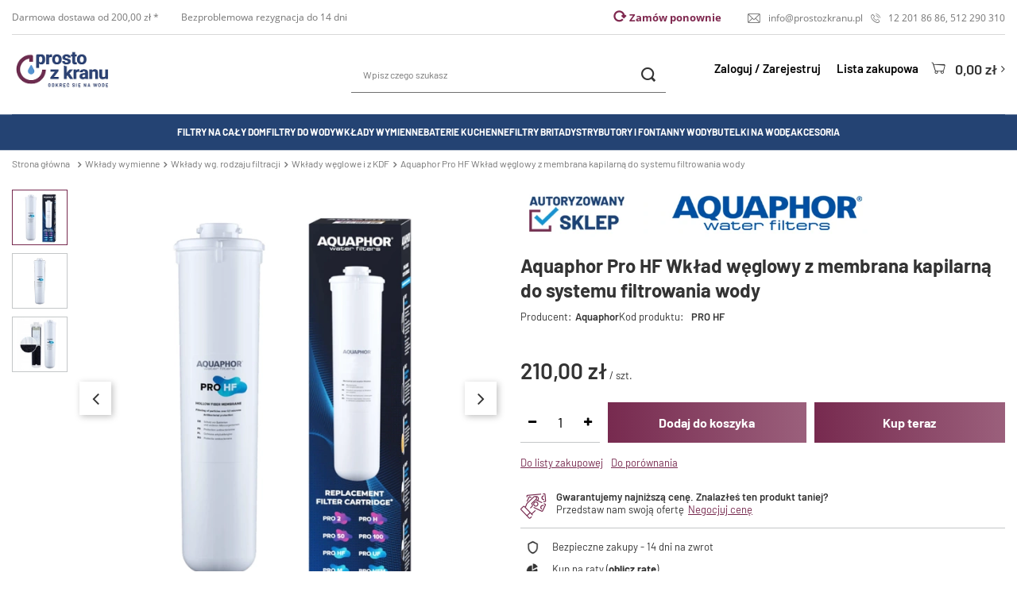

--- FILE ---
content_type: text/html; charset=utf-8
request_url: https://prostozkranu.pl/product-pol-2622-Aquaphor-Pro-HF-Wklad-weglowy-z-membrana-kapilarna-do-systemu-filtrowania-wody.html
body_size: 40239
content:
<!DOCTYPE html>
<html lang="pl" class="--freeShipping --vat --gross " ><head><meta name='viewport' content='initial-scale = 1.0, width=device-width'/><meta http-equiv="Content-Type" content="text/html; charset=utf-8"><meta http-equiv="X-UA-Compatible" content="IE=edge"><title>Aquaphor Pro HF Wkład węglowy z membrana kapilarną do systemu filtrowania wody - Wkłady węglowe i z KDF | Prosto z kranu</title><meta name="keywords" content=""><meta name="description" content="Aquaphor Pro HF Wkład węglowy z membrana kapilarną do systemu filtrowania wody  | Wkłady wymienne Wkłady wg. rodzaju filtracji Filtry węglowe i z KDF | Prosto z kranu"><link rel="icon" href="/gfx/pol/favicon.ico"><meta name="theme-color" content="#772A4F"><meta name="msapplication-navbutton-color" content="#772A4F"><meta name="apple-mobile-web-app-status-bar-style" content="#772A4F"><link rel="preload stylesheet" as="style" href="/gfx/pol/style.css.gzip?r=1769514346"><script>var app_shop={urls:{prefix:'data="/gfx/'.replace('data="', '')+'pol/',graphql:'/graphql/v1/'},vars:{priceType:'gross',priceTypeVat:true,productDeliveryTimeAndAvailabilityWithBasket:false,geoipCountryCode:'US',},txt:{priceTypeText:'',},fn:{},fnrun:{},files:[],graphql:{}};const getCookieByName=(name)=>{const value=`; ${document.cookie}`;const parts = value.split(`; ${name}=`);if(parts.length === 2) return parts.pop().split(';').shift();return false;};if(getCookieByName('freeeshipping_clicked')){document.documentElement.classList.remove('--freeShipping');}if(getCookieByName('rabateCode_clicked')){document.documentElement.classList.remove('--rabateCode');}</script><meta name="robots" content="index,follow"><meta name="rating" content="general"><meta name="Author" content="Prosto z kranu na bazie IdoSell (www.idosell.com/shop).">
<!-- Begin LoginOptions html -->

<style>
#client_new_social .service_item[data-name="service_Apple"]:before, 
#cookie_login_social_more .service_item[data-name="service_Apple"]:before,
.oscop_contact .oscop_login__service[data-service="Apple"]:before {
    display: block;
    height: 2.6rem;
    content: url('/gfx/standards/apple.svg?r=1743165583');
}
.oscop_contact .oscop_login__service[data-service="Apple"]:before {
    height: auto;
    transform: scale(0.8);
}
#client_new_social .service_item[data-name="service_Apple"]:has(img.service_icon):before,
#cookie_login_social_more .service_item[data-name="service_Apple"]:has(img.service_icon):before,
.oscop_contact .oscop_login__service[data-service="Apple"]:has(img.service_icon):before {
    display: none;
}
</style>

<!-- End LoginOptions html -->

<!-- Open Graph -->
<meta property="og:type" content="website"><meta property="og:url" content="https://prostozkranu.pl/product-pol-2622-Aquaphor-Pro-HF-Wklad-weglowy-z-membrana-kapilarna-do-systemu-filtrowania-wody.html
"><meta property="og:title" content="Aquaphor Pro HF Wkład węglowy z membrana kapilarną do systemu filtrowania wody"><meta property="og:description" content="Wkład Aquaphor Pro HF do systemu filtrowania wody składa się z membrany kapilarnej oraz bloku węglowego z włóknem aktywnego węgla kokosowego. Usuwa zanieczyszczenia do 0,01 mikrona, dedykowany dla systemów filtrujących. Zawiera bezpieczne jony srebra."><meta property="og:site_name" content="Prosto z kranu"><meta property="og:locale" content="pl_PL"><meta property="og:image" content="https://prostozkranu.pl/hpeciai/1bbf494149058c119f726ed81236fe32/pol_pl_Aquaphor-Pro-HF-Wklad-weglowy-z-membrana-kapilarna-do-systemu-filtrowania-wody-2622_1.webp"><meta property="og:image:width" content="600"><meta property="og:image:height" content="600"><link rel="manifest" href="https://prostozkranu.pl/data/include/pwa/1/manifest.json?t=3"><meta name="apple-mobile-web-app-capable" content="yes"><meta name="apple-mobile-web-app-status-bar-style" content="black"><meta name="apple-mobile-web-app-title" content="prostozkranu.pl"><link rel="apple-touch-icon" href="/data/include/pwa/1/icon-128.png"><link rel="apple-touch-startup-image" href="/data/include/pwa/1/logo-512.png" /><meta name="msapplication-TileImage" content="/data/include/pwa/1/icon-144.png"><meta name="msapplication-TileColor" content="#2F3BA2"><meta name="msapplication-starturl" content="/"><script type="application/javascript">var _adblock = true;</script><script async src="/data/include/advertising.js"></script><script type="application/javascript">var statusPWA = {
                online: {
                    txt: "Połączono z internetem",
                    bg: "#5fa341"
                },
                offline: {
                    txt: "Brak połączenia z internetem",
                    bg: "#eb5467"
                }
            }</script><script async type="application/javascript" src="/ajax/js/pwa_online_bar.js?v=1&r=6"></script><script >
window.dataLayer = window.dataLayer || [];
window.gtag = function gtag() {
dataLayer.push(arguments);
}
gtag('consent', 'default', {
'ad_storage': 'denied',
'analytics_storage': 'denied',
'ad_personalization': 'denied',
'ad_user_data': 'denied',
'wait_for_update': 500
});

gtag('set', 'ads_data_redaction', true);
</script><script id="iaiscript_2" data-requirements="W10=" data-ga4_sel="ga4script">
window.iaiscript_2 = `<${'script'}  class='google_consent_mode_update'>
gtag('consent', 'update', {
'ad_storage': 'denied',
'analytics_storage': 'denied',
'ad_personalization': 'denied',
'ad_user_data': 'denied'
});
</${'script'}>`;
</script>
<!-- End Open Graph -->

<link rel="canonical" href="https://prostozkranu.pl/product-pol-2622-Aquaphor-Pro-HF-Wklad-weglowy-z-membrana-kapilarna-do-systemu-filtrowania-wody.html" />

                <!-- Global site tag (gtag.js) -->
                <script  async src="https://www.googletagmanager.com/gtag/js?id=G-HT4YC617X4"></script>
                <script >
                    window.dataLayer = window.dataLayer || [];
                    window.gtag = function gtag(){dataLayer.push(arguments);}
                    gtag('js', new Date());
                    
                    gtag('config', 'G-HT4YC617X4');

                </script>
                            <!-- Google Tag Manager -->
                    <script >(function(w,d,s,l,i){w[l]=w[l]||[];w[l].push({'gtm.start':
                    new Date().getTime(),event:'gtm.js'});var f=d.getElementsByTagName(s)[0],
                    j=d.createElement(s),dl=l!='dataLayer'?'&l='+l:'';j.async=true;j.src=
                    'https://www.googletagmanager.com/gtm.js?id='+i+dl;f.parentNode.insertBefore(j,f);
                    })(window,document,'script','dataLayer','GTM-KPF97CP');</script>
            <!-- End Google Tag Manager -->
<!-- Begin additional html or js -->


<!--44|1|32| modified: 2023-01-24 11:39:53-->
<script>/*
 * edrone JavaScript Library.
 * https://edrone.me/
 *
 * GPL licenses.
 * https://edrone.me/integration-license/
*/
(function(srcjs) {
    window._edrone = window._edrone || {};
    _edrone.app_id = "6399ee0eddeb0";
    _edrone.version = "1.1.15";
    _edrone.platform = "iai";
    _edrone.action_type = "other";
    _edrone._old_init = _edrone.init


    fetch(window.location.origin + '/ajax/basket.php')
    .then(function(response) {
        return response.json();
    }).then(function(data) {
        if (data.basket.products.length != 0) {
            localStorage.setItem('iai_basket', JSON.stringify(data));
        }
        if (data.basket.user) {
            _edrone.email = data.basket.user.email ? data.basket.user.email : ''
            _edrone.first_name = data.basket.user.firstname ? data.basket.user.firstname : ''
            _edrone.last_name = data.basket.user.lastname ? data.basket.user.lastname : ''
        }
    });

    var doc = document.createElement('script');
    doc.type = 'text/javascript';
    doc.async = true;
    doc.src = ('https:' == document.location.protocol
        ? 'https:'
        : 'http:') + srcjs;
    var s = document.getElementsByTagName('script')[0];
    s.parentNode.insertBefore(doc, s);
})("//d3bo67muzbfgtl.cloudfront.net/edrone_2_0.js");
</script>

<!-- End additional html or js -->
<script id="iaiscript_1" data-requirements="eyJtYXJrZXRpbmciOlsicmV2aHVudGVyIl19">
window.iaiscript_1 = `<img src="https://app.revhunter.tech/px?p=idosell&m=1&c=7910&type=start&product=2622&category=1214553913" width="0" height="0" style="display: none;"/>`;
</script>                <script>
                if (window.ApplePaySession && window.ApplePaySession.canMakePayments()) {
                    var applePayAvailabilityExpires = new Date();
                    applePayAvailabilityExpires.setTime(applePayAvailabilityExpires.getTime() + 2592000000); //30 days
                    document.cookie = 'applePayAvailability=yes; expires=' + applePayAvailabilityExpires.toUTCString() + '; path=/;secure;'
                    var scriptAppleJs = document.createElement('script');
                    scriptAppleJs.src = "/ajax/js/apple.js?v=3";
                    if (document.readyState === "interactive" || document.readyState === "complete") {
                          document.body.append(scriptAppleJs);
                    } else {
                        document.addEventListener("DOMContentLoaded", () => {
                            document.body.append(scriptAppleJs);
                        });  
                    }
                } else {
                    document.cookie = 'applePayAvailability=no; path=/;secure;'
                }
                </script>
                                <script>
                var listenerFn = function(event) {
                    if (event.origin !== "https://payment.idosell.com")
                        return;
                    
                    var isString = (typeof event.data === 'string' || event.data instanceof String);
                    if (!isString) return;
                    try {
                        var eventData = JSON.parse(event.data);
                    } catch (e) {
                        return;
                    }
                    if (!eventData) { return; }                                            
                    if (eventData.isError) { return; }
                    if (eventData.action != 'isReadyToPay') {return; }
                    
                    if (eventData.result.result && eventData.result.paymentMethodPresent) {
                        var googlePayAvailabilityExpires = new Date();
                        googlePayAvailabilityExpires.setTime(googlePayAvailabilityExpires.getTime() + 2592000000); //30 days
                        document.cookie = 'googlePayAvailability=yes; expires=' + googlePayAvailabilityExpires.toUTCString() + '; path=/;secure;'
                    } else {
                        document.cookie = 'googlePayAvailability=no; path=/;secure;'
                    }                                            
                }     
                if (!window.isAdded)
                {                                        
                    if (window.oldListener != null) {
                         window.removeEventListener('message', window.oldListener);
                    }                        
                    window.addEventListener('message', listenerFn);
                    window.oldListener = listenerFn;                                      
                       
                    const iframe = document.createElement('iframe');
                    iframe.src = "https://payment.idosell.com/assets/html/checkGooglePayAvailability.html?origin=https%3A%2F%2Fprostozkranu.pl";
                    iframe.style.display = 'none';                                            

                    if (document.readyState === "interactive" || document.readyState === "complete") {
                          if (!window.isAdded) {
                              window.isAdded = true;
                              document.body.append(iframe);
                          }
                    } else {
                        document.addEventListener("DOMContentLoaded", () => {
                            if (!window.isAdded) {
                              window.isAdded = true;
                              document.body.append(iframe);
                          }
                        });  
                    }  
                }
                </script>
                <script>
            var paypalScriptLoaded = null;
            var paypalScript = null;
            
            async function attachPaypalJs() {
                return new Promise((resolve, reject) => {
                    if (!paypalScript) {
                        paypalScript = document.createElement('script');
                        paypalScript.async = true;
                        paypalScript.setAttribute('data-namespace', "paypal_sdk");
                        paypalScript.setAttribute('data-partner-attribution-id', "IAIspzoo_Cart_PPCP");
                        paypalScript.addEventListener("load", () => {
                        paypalScriptLoaded = true;
                            resolve({status: true});
                        });
                        paypalScript.addEventListener("error", () => {
                            paypalScriptLoaded = true;
                            reject({status: false});
                         });
                        paypalScript.src = "https://www.paypal.com/sdk/js?client-id=AbxR9vIwE1hWdKtGu0gOkvPK2YRoyC9ulUhezbCUWnrjF8bjfwV-lfP2Rze7Bo8jiHIaC0KuaL64tlkD&components=buttons,funding-eligibility&currency=PLN&merchant-id=NBS69P644NSHU&locale=pl_PL";
                        if (document.readyState === "interactive" || document.readyState === "complete") {
                            document.body.append(paypalScript);
                        } else {
                            document.addEventListener("DOMContentLoaded", () => {
                                document.body.append(paypalScript);
                            });  
                        }                                              
                    } else {
                        if (paypalScriptLoaded) {
                            resolve({status: true});
                        } else {
                            paypalScript.addEventListener("load", () => {
                                paypalScriptLoaded = true;
                                resolve({status: true});                            
                            });
                            paypalScript.addEventListener("error", () => {
                                paypalScriptLoaded = true;
                                reject({status: false});
                            });
                        }
                    }
                });
            }
            </script>
                <script>
                attachPaypalJs().then(() => {
                    let paypalEligiblePayments = [];
                    let payPalAvailabilityExpires = new Date();
                    payPalAvailabilityExpires.setTime(payPalAvailabilityExpires.getTime() + 86400000); //1 day
                    if (typeof(paypal_sdk) != "undefined") {
                        for (x in paypal_sdk.FUNDING) {
                            var buttonTmp = paypal_sdk.Buttons({
                                fundingSource: x.toLowerCase()
                            });
                            if (buttonTmp.isEligible()) {
                                paypalEligiblePayments.push(x);
                            }
                        }
                    }
                    if (paypalEligiblePayments.length > 0) {
                        document.cookie = 'payPalAvailability_PLN=' + paypalEligiblePayments.join(",") + '; expires=' + payPalAvailabilityExpires.toUTCString() + '; path=/; secure';
                        document.cookie = 'paypalMerchant=NBS69P644NSHU; expires=' + payPalAvailabilityExpires.toUTCString() + '; path=/; secure';
                    } else {
                        document.cookie = 'payPalAvailability_PLN=-1; expires=' + payPalAvailabilityExpires.toUTCString() + '; path=/; secure';
                    }
                });
                </script><script src="/data/gzipFile/expressCheckout.js.gz"></script><script type="text/javascript" src="/expressCheckout/smileCheckout.php?v=3"></script><style>express-checkout:not(:defined){-webkit-appearance:none;background:0 0;display:block !important;outline:0;width:100%;min-height:48px;position:relative}</style><link rel="preload" as="image" fetchpriority="high" href="/hpeciai/9055d5c372490aca9ef8e7cf619e9a2f/pol_pm_Aquaphor-Pro-HF-Wklad-weglowy-z-membrana-kapilarna-do-systemu-filtrowania-wody-2622_1.webp"><style>
									#photos_slider[data-skeleton] .photos__link:before {
										padding-top: calc(600/600* 100%);
									}
									@media (min-width: 979px) {.photos__slider[data-skeleton] .photos__figure:not(.--nav):first-child .photos__link {
										max-height: 600px;
									}}
								</style></head><body><script id="iaiscript_3" data-requirements="eyJtYXJrZXRpbmciOlsicmV2aHVudGVyIl19">
window.iaiscript_3 = `<img src="https://app.revhunter.tech/px?p=idosell&m=1&c=7910&type=start&product=2622&category=1214553913" width="0" height="0" style="display: none;"/>`;
</script><script>
					var script = document.createElement('script');
					script.src = app_shop.urls.prefix + 'envelope.js.gzip';

					document.getElementsByTagName('body')[0].insertBefore(script, document.getElementsByTagName('body')[0].firstChild);
				</script><div id="container" class="projector_page container"><header class="d-flex flex-nowrap flex-md-wrap mx-md-n3 commercial_banner"><script class="ajaxLoad">
                app_shop.vars.vat_registered = "true";
                app_shop.vars.currency_format = "###,##0.00";
                
                    app_shop.vars.currency_before_value = false;
                
                    app_shop.vars.currency_space = true;
                
                app_shop.vars.symbol = "zł";
                app_shop.vars.id= "PLN";
                app_shop.vars.baseurl = "http://prostozkranu.pl/";
                app_shop.vars.sslurl= "https://prostozkranu.pl/";
                app_shop.vars.curr_url= "%2Fproduct-pol-2622-Aquaphor-Pro-HF-Wklad-weglowy-z-membrana-kapilarna-do-systemu-filtrowania-wody.html";
                

                var currency_decimal_separator = ',';
                var currency_grouping_separator = ' ';

                
                    app_shop.vars.blacklist_extension = ["exe","com","swf","js","php"];
                
                    app_shop.vars.blacklist_mime = ["application/javascript","application/octet-stream","message/http","text/javascript","application/x-deb","application/x-javascript","application/x-shockwave-flash","application/x-msdownload"];
                
                    app_shop.urls.contact = "/contact-pol.html";
                </script><div id="viewType" style="display:none"></div><div id="top_bar"><div><a class="top_bar_shipping_cost" href="/pol-delivery.html">
                Darmowa dostawa od 200,00 zł *
              </a><span>Bezproblemowa rezygnacja do 14 dni</span></div><div><a class="recent_orders not_logged" href="/client-orders.php">
              Zamów ponownie
          </a><i class="icon-email"></i><a href="mailto:info@prostozkranu.pl">info@prostozkranu.pl</a><i class="icon-call"></i><a href="tel:122018686">12 201 86 86</a>, <a href="tel:512290310">512 290 310</a></div></div><form action="https://prostozkranu.pl/search.php" method="get" id="menu_search" class="menu_search col-md-4"><a href="#showSearchForm" class="menu_search__mobile" aria-label="Szukaj"></a><div class="menu_search__block"><div class="menu_search__item --input"><input class="menu_search__input" type="text" name="text" autocomplete="off" placeholder="Wpisz czego szukasz"><button class="menu_search__submit" type="submit" aria-label="Szukaj"></button></div><div class="menu_search__item --results search_result"></div></div></form><div id="logo" class="col-md-4 d-flex align-items-center"><a href="/" target="_self"><img src="/data/gfx/mask/pol/logo_1_big.png" alt="Filtry do wody - Prosto z Kranu" width="300" height="225"></a></div><div id="menu_settings" class="px-0 d-flex align-items-center justify-content-center justify-content-lg-end"><div id="menu_additional"><a class="account_link" href="https://prostozkranu.pl/login.php" rel="nofollow">Zaloguj / Zarejestruj</a><a href="/basketedit.php?mode=2" class="wishlist_link">
                            Lista zakupowa
                            <span>0</span></a></div></div><div id="menu_basket" class="col-md-4 empty_bsket"><a href="/basketedit.php?mode=1" aria-label="Koszyk"><span class="basket_count hidden-tablet">
                        (0)
                    </span><strong>0,00 zł</strong></a></div><nav id="menu_categories" class="col-md-12 px-0 px-md-3 wide"><button type="button" class="navbar-toggler" aria-label="Menu"><i class="icon-reorder"></i></button><div class="navbar-collapse" id="menu_navbar"><ul class="navbar-nav"><li class="nav-item"><a  href="/pol_m_Filtry-na-caly-dom-195.html" target="_self" title="Filtry na cały dom" class="nav-link" >Filtry na cały dom</a><ul class="navbar-subnav"><li class="nav-item"><a class="nav-link" href="/pol_m_Filtry-na-caly-dom_Uzdatniacze-na-caly-dom-313.html" target="_self">Uzdatniacze na cały dom</a><ul class="navbar-subsubnav"><li class="nav-item"><a class="nav-link" href="/pol_m_Filtry-na-caly-dom_Uzdatniacze-na-caly-dom_zmiekczacze-wody-235.html" target="_self">zmiękczacze wody</a></li><li class="nav-item"><a class="nav-link" href="/pol_m_Filtry-na-caly-dom_Uzdatniacze-na-caly-dom_stacje-wielofunkcyjne-242.html" target="_self">stacje wielofunkcyjne</a></li><li class="nav-item"><a class="nav-link" href="/pol_m_Filtry-na-caly-dom_Uzdatniacze-na-caly-dom_odzelaziacze-285.html" target="_self">odżelaziacze</a></li></ul></li><li class="nav-item"><a class="nav-link" href="/pol_m_Filtry-na-caly-dom_Lampy-sterylizujace-UV-273.html" target="_self">Lampy sterylizujące UV</a><ul class="navbar-subsubnav"><li class="nav-item"><a class="nav-link" href="/pol_m_Filtry-na-caly-dom_Lampy-sterylizujace-UV_lampy-bakteriobojcze-274.html" target="_self">lampy bakteriobójcze</a></li></ul></li><li class="nav-item"><a class="nav-link" href="/pol_m_Filtry-na-caly-dom_Filtry-mechaniczne-196.html" target="_self">Filtry mechaniczne</a><ul class="navbar-subsubnav"><li class="nav-item"><a class="nav-link" href="/pol_m_Filtry-na-caly-dom_Filtry-mechaniczne_filtry-z-wkladami-wymiennymi-197.html" target="_self">filtry z wkładami wymiennymi</a></li><li class="nav-item"><a class="nav-link" href="/pol_m_Filtry-na-caly-dom_Filtry-mechaniczne_filtry-samoczyszczace-do-wody-198.html" target="_self">filtry samoczyszczące do wody</a></li><li class="nav-item"><a class="nav-link" href="/pol_m_Filtry-na-caly-dom_Filtry-mechaniczne_Korpusy-narurowe-1395.html" target="_self">Korpusy narurowe</a></li></ul></li><li class="nav-item nav-img"><span class="nav-link nav-gfx nav-static"><img src="/gfx/standards/loader.gif?r=1769514314" class="gfx_lvl_2 b-lazy" alt="W kategorii &amp;quot;Filtry na cały dom&amp;quot; możecie Państwo znaleźć rozwiązania, które pozwalają na uzyskanie dużych przepływów wody, co jest konieczne w przypadku ujęć wody dla całych obiektów np. domów. Instalowanie filtrów na cały dom " title="W kategorii &amp;quot;Filtry na cały dom&amp;quot; możecie Państwo znaleźć rozwiązania, które pozwalają na uzyskanie dużych przepływów wody, co jest konieczne w przypadku ujęć wody dla całych obiektów np. domów. Instalowanie filtrów na cały dom " data-src="/data/gfx/pol/navigation/1_1_i_359.webp"><span class="gfx_lvl_2">W kategorii &quot;Filtry na cały dom&quot; możecie Państwo znaleźć rozwiązania, które pozwalają na uzyskanie dużych przepływów wody, co jest konieczne w przypadku ujęć wody dla całych obiektów np. domów. Instalowanie filtrów na cały dom </span></span></li></ul></li><li class="nav-item"><a  href="/pol_m_Filtry-do-wody-152.html" target="_self" title="Filtry do wody" class="nav-link" >Filtry do wody</a><ul class="navbar-subnav"><li class="nav-item"><a class="nav-link" href="/pol_m_Filtry-do-wody_Odwrocona-osmoza-173.html" target="_self">Odwrócona osmoza</a><ul class="navbar-subsubnav"><li class="nav-item"><a class="nav-link" href="/pol_m_Filtry-do-wody_Odwrocona-osmoza_Bezzbiornikowe-filtry-odwroconej-osmozy-1350.html" target="_self">Bezzbiornikowe filtry odwróconej osmozy</a></li><li class="nav-item"><a class="nav-link" href="/pol_m_Filtry-do-wody_Odwrocona-osmoza_5-stopniowe-filtry-odwroconej-osmozy-RO5-364.html" target="_self">5-stopniowe filtry odwróconej osmozy RO5</a></li><li class="nav-item"><a class="nav-link" href="/pol_m_Filtry-do-wody_Odwrocona-osmoza_6-stopniowe-filtry-odwroconej-osmozy-RO6-365.html" target="_self">6-stopniowe filtry odwróconej osmozy RO6</a></li><li class="nav-item"><a class="nav-link" href="/pol_m_Filtry-do-wody_Odwrocona-osmoza_7-stopniowe-filtry-odwroconej-osmozy-RO7-366.html" target="_self">7-stopniowe filtry odwróconej osmozy RO7</a></li><li class="nav-item"><a class="nav-link" href="/pol_m_Filtry-do-wody_Odwrocona-osmoza_8-stopniowe-filtry-odwroconej-osmozy-RO8-367.html" target="_self">8-stopniowe filtry odwróconej osmozy RO8</a></li><li class="nav-item"><a class="nav-link" href="/pol_m_Filtry-do-wody_Odwrocona-osmoza_Filtry-odwroconej-osmozy-Aquaphor-258.html" target="_self">Filtry odwróconej osmozy Aquaphor</a></li><li class="nav-item"><a class="nav-link" href="/pol_m_Filtry-do-wody_Odwrocona-osmoza_Filtry-odwroconej-osmozy-z-pompa-275.html" target="_self">Filtry odwróconej osmozy z pompą</a></li><li class="nav-item"><a class="nav-link" href="/pol_m_Filtry-do-wody_Odwrocona-osmoza_Odwrocona-osmoza-do-akwarium-272.html" target="_self">Odwrócona osmoza do akwarium</a></li></ul></li><li class="nav-item"><a class="nav-link" href="/pol_m_Filtry-do-wody_Filtry-wody-do-kuchni-i-lazienki-153.html" target="_self">Filtry wody do kuchni i łazienki</a><ul class="navbar-subsubnav"><li class="nav-item"><a class="nav-link" href="/pol_m_Filtry-do-wody_Filtry-wody-do-kuchni-i-lazienki_Podzlewowe-filtry-wody-158.html" target="_self">Podzlewowe filtry wody </a></li><li class="nav-item"><a class="nav-link" href="/pol_m_Filtry-do-wody_Filtry-wody-do-kuchni-i-lazienki_Dzbanki-filtrujace-226.html" target="_self">Dzbanki filtrujące</a></li><li class="nav-item"><a class="nav-link" href="/pol_m_Filtry-do-wody_Filtry-wody-do-kuchni-i-lazienki_Nakranowe-filtry-wody-154.html" target="_self">Nakranowe filtry wody</a></li><li class="nav-item"><a class="nav-link" href="/pol_m_Filtry-do-wody_Filtry-wody-do-kuchni-i-lazienki_Filtry-wody-do-pralki-i-zmywarki-178.html" target="_self">Filtry wody do pralki i zmywarki</a></li><li class="nav-item"><a class="nav-link" href="/pol_m_Filtry-do-wody_Filtry-wody-do-kuchni-i-lazienki_Lampy-UV-do-kuchni-244.html" target="_self">Lampy UV do kuchni</a></li><li class="nav-item"><a class="nav-link" href="/pol_m_Filtry-do-wody_Filtry-wody-do-kuchni-i-lazienki_Filtry-wody-do-ekspresow-do-kawy-296.html" target="_self">Filtry wody do ekspresów do kawy</a></li><li class="nav-item"><a class="nav-link" href="/pol_m_Filtry-do-wody_Filtry-wody-do-kuchni-i-lazienki_Filtry-prysznicowe-176.html" target="_self">Filtry prysznicowe</a></li></ul></li><li class="nav-item nav-img"><a class="nav-link nav-gfx" href="https://prostozkranu.pl/pol_m_Filtry-do-kuchni-i-lazienki_Odwrocona-osmoza_Bezzbiornikowe-filtry-odwroconej-osmozy-1350.html" target="_self"><img src="/gfx/standards/loader.gif?r=1769514314" class="gfx_lvl_2 b-lazy" alt="Bezzbiornikowa osmoza Midea" title="Bezzbiornikowa osmoza Midea" data-src="/data/gfx/pol/navigation/1_1_i_370.webp"><span class="gfx_lvl_2">Bezzbiornikowa osmoza Midea</span></a></li><li class="m_promotion"><ul class="m_promotion__list"><li class="m_promotion__item"><a class="m_promotion__link" href="/pol_m_Filtry-do-wody_MONTAZ-SERWIS-386.html" target="_self"><img alt="MONTAŻ, SERWIS" title="MONTAŻ, SERWIS" src="/data/gfx/pol/navigation/1_1_o_386.png"><span>MONTAŻ, SERWIS</span></a></li></ul></li></ul></li><li class="nav-item active"><a  href="/pol_m_Wklady-wymienne-155.html" target="_self" title="Wkłady wymienne" class="nav-link active" >Wkłady wymienne</a><ul class="navbar-subnav"><li class="nav-item"><a class="nav-link active" href="/pol_m_Wklady-wymienne_Wklady-wg-rodzaju-filtracji-159.html" target="_self">Wkłady wg. rodzaju filtracji</a><ul class="navbar-subsubnav"><li class="nav-item"><a class="nav-link" href="/pol_m_Wklady-wymienne_Wklady-wg-rodzaju-filtracji_Membrany-osmotyczne-i-kapilarne-213.html" target="_self">Membrany osmotyczne i kapilarne</a></li><li class="nav-item"><a class="nav-link" href="/pol_m_Wklady-wymienne_Wklady-wg-rodzaju-filtracji_Wklady-bioceramiczne-i-jonizujace-187.html" target="_self">Wkłady bioceramiczne i jonizujące</a></li><li class="nav-item"><a class="nav-link" href="/pol_m_Wklady-wymienne_Wklady-wg-rodzaju-filtracji_Wklady-do-dzbankow-filtrujacych-225.html" target="_self">Wkłady do dzbanków filtrujących</a></li><li class="nav-item"><a class="nav-link" href="/pol_m_Wklady-wymienne_Wklady-wg-rodzaju-filtracji_Wklady-liniowe-167.html" target="_self">Wkłady liniowe</a></li><li class="nav-item"><a class="nav-link" href="/pol_m_Wklady-wymienne_Wklady-wg-rodzaju-filtracji_Wklady-mineralizujace-188.html" target="_self">Wkłady mineralizujące</a></li><li class="nav-item"><a class="nav-link" href="/pol_m_Wklady-wymienne_Wklady-wg-rodzaju-filtracji_Wklady-polipropylenowe-160.html" target="_self">Wkłady polipropylenowe</a></li><li class="nav-item"><a class="nav-link" href="/pol_m_Wklady-wymienne_Wklady-wg-rodzaju-filtracji_Wklady-sznurkowe-183.html" target="_self">Wkłady sznurkowe</a></li><li class="nav-item active"><a class="nav-link active" href="/pol_m_Wklady-wymienne_Wklady-wg-rodzaju-filtracji_Wklady-weglowe-i-z-KDF-162.html" target="_self">Wkłady węglowe i z KDF</a></li><li class="nav-item"><a class="nav-link" href="/pol_m_Wklady-wymienne_Wklady-wg-rodzaju-filtracji_Wklady-zmiekczajace-i-odzelaziajace-186.html" target="_self">Wkłady zmiękczające i odżelaziające</a></li><li class="nav-item"><a class="nav-link" href="/pol_m_Wklady-wymienne_Wklady-wg-rodzaju-filtracji_Pozostale-wklady-filtrujace-171.html" target="_self">Pozostałe wkłady filtrujące</a></li></ul></li><li class="nav-item"><a class="nav-link" href="/pol_m_Wklady-wymienne_Komplety-wkladow-164.html" target="_self">Komplety wkładów</a><ul class="navbar-subsubnav"><li class="nav-item"><a class="nav-link" href="/pol_m_Wklady-wymienne_Komplety-wkladow_Komplety-wkladow-do-filtrow-Aquaphor-233.html" target="_self">Komplety wkładów do filtrów Aquaphor</a></li><li class="nav-item"><a class="nav-link" href="/pol_m_Wklady-wymienne_Komplety-wkladow_Komplety-wkladow-do-filtrow-Ecosoft-1005.html" target="_self">Komplety wkładów do filtrów Ecosoft</a></li><li class="nav-item"><a class="nav-link" href="/pol_m_Wklady-wymienne_Komplety-wkladow_Komplety-wkladow-do-filtrow-Midea-1353.html" target="_self">Komplety wkładów do filtrów Midea</a></li><li class="nav-item"><a class="nav-link" href="/pol_m_Wklady-wymienne_Komplety-wkladow_Komplety-wkladow-do-filtrow-Supreme-390.html" target="_self">Komplety wkładów do filtrów Supreme</a></li><li class="nav-item"><a class="nav-link" href="/pol_m_Wklady-wymienne_Komplety-wkladow_Komplety-wkladow-do-filtrow-przeplywowych-1358.html" target="_self">Komplety wkładów do filtrów przepływowych</a></li><li class="nav-item"><a class="nav-link" href="/pol_m_Wklady-wymienne_Komplety-wkladow_Uniwersalne-komplety-do-osmozy-231.html" target="_self">Uniwersalne komplety do osmozy</a></li></ul></li><li class="nav-item"><a class="nav-link" href="/pol_m_Wklady-wymienne_wklady-wg-rozmiaru-156.html" target="_self">wkłady wg. rozmiaru</a><ul class="navbar-subsubnav"><li class="nav-item"><a class="nav-link" href="/pol_m_Wklady-wymienne_wklady-wg-rozmiaru_Filtry-10-cali-25-x-6-cm-161.html" target="_self">Filtry 10 cali (25 x 6 cm)</a></li><li class="nav-item"><a class="nav-link" href="/pol_m_Wklady-wymienne_wklady-wg-rozmiaru_Filtry-Big-Blue-10-cali-25-x-11-cm-181.html" target="_self">Filtry Big Blue 10 cali (25 x 11 cm)</a></li><li class="nav-item"><a class="nav-link" href="/pol_m_Wklady-wymienne_wklady-wg-rozmiaru_Filtry-Big-Blue-20-cali-50-x-11-cm-182.html" target="_self">Filtry Big Blue 20 cali (50 x 11 cm)</a></li></ul></li><li class="nav-item nav-img"><span class="nav-link nav-gfx nav-static"><img src="/gfx/standards/loader.gif?r=1769514314" class="gfx_lvl_2 b-lazy" alt="W tej kategorii przedstawiamy Państwu wkłady wymienne do filtrów wody. Oferujemy zarówno popularne wkłady mechaniczne, jak i uzupełniające ich działanie wkłady węglowe, zmiękczające, odżelaziające wodę i bakteriostatyczne. Dostępne są zarówno pojedyncze w" title="W tej kategorii przedstawiamy Państwu wkłady wymienne do filtrów wody. Oferujemy zarówno popularne wkłady mechaniczne, jak i uzupełniające ich działanie wkłady węglowe, zmiękczające, odżelaziające wodę i bakteriostatyczne. Dostępne są zarówno pojedyncze w" data-src="/data/gfx/pol/navigation/1_1_i_371.webp"><span class="gfx_lvl_2">W tej kategorii przedstawiamy Państwu wkłady wymienne do filtrów wody. Oferujemy zarówno popularne wkłady mechaniczne, jak i uzupełniające ich działanie wkłady węglowe, zmiękczające, odżelaziające wodę i bakteriostatyczne. Dostępne są zarówno pojedyncze w</span></span></li><li class="m_promotion"><ul class="m_promotion__list"><li class="m_promotion__item"><a class="m_promotion__link" href="/product-pol-860-Wymiana-wkladow-przy-usludze-poza-Krakow-zostanie-doliczony-koszt-dojazdu-1zl-km-od-granic-miasta-Krakowa.html" target="_self"><img alt="USŁUGA WYMIANY WKŁADÓW" title="USŁUGA WYMIANY WKŁADÓW" src="/data/gfx/pol/navigation/1_1_o_387.png"><span>USŁUGA WYMIANY WKŁADÓW</span></a></li></ul></li></ul></li><li class="nav-item"><a  href="/pol_m_Baterie-kuchenne-788.html" target="_self" title="Baterie kuchenne" class="nav-link" >Baterie kuchenne</a><ul class="navbar-subnav"><li class="nav-item"><a class="nav-link" href="/pol_m_Baterie-kuchenne_Rodzaje-baterii-789.html" target="_self">Rodzaje baterii</a><ul class="navbar-subsubnav"><li class="nav-item"><a class="nav-link" href="/pol_m_Baterie-kuchenne_Rodzaje-baterii_Baterie-trojdrozne-791.html" target="_self">Baterie trójdrożne</a></li><li class="nav-item"><a class="nav-link" href="/pol_m_Baterie-kuchenne_Rodzaje-baterii_Baterie-czterodrozne-796.html" target="_self">Baterie czterodrożne</a></li><li class="nav-item"><a class="nav-link" href="/pol_m_Baterie-kuchenne_Rodzaje-baterii_Baterie-z-wyjmowana-wylewka-792.html" target="_self">Baterie z wyjmowaną wylewką</a></li></ul></li><li class="nav-item"><a class="nav-link" href="/pol_m_Baterie-kuchenne_Zestawy-793.html" target="_self">Zestawy</a><ul class="navbar-subsubnav"><li class="nav-item"><a class="nav-link" href="/pol_m_Baterie-kuchenne_Zestawy_Filtry-odwroconej-osmozy-z-bateria-kuchenna-794.html" target="_self">Filtry odwróconej osmozy z baterią kuchenną</a></li><li class="nav-item"><a class="nav-link" href="/pol_m_Baterie-kuchenne_Zestawy_Filtry-weglowe-z-bateria-kuchenna-1151.html" target="_self">Filtry węglowe z baterią kuchenną</a></li></ul></li><li class="nav-item"><a class="nav-link" href="/pol_m_Baterie-kuchenne_Producent-1330.html" target="_self">Producent</a><ul class="navbar-subsubnav"><li class="nav-item"><a class="nav-link" href="/pol_m_Baterie-kuchenne_Producent_Blue-Water-1331.html" target="_self">Blue Water</a></li><li class="nav-item"><a class="nav-link" href="/pol_m_Baterie-kuchenne_Producent_Supreme-1332.html" target="_self">Supreme</a></li><li class="nav-item"><a class="nav-link" href="/pol_m_Baterie-kuchenne_Producent_Aquaphor-1333.html" target="_self">Aquaphor</a></li><li class="nav-item"><a class="nav-link" href="/pol_m_Baterie-kuchenne_Producent_FITAqua-1334.html" target="_self">FITAqua</a></li></ul></li><li class="nav-item nav-img"><span class="nav-link nav-gfx nav-static"><img src="/gfx/standards/loader.gif?r=1769514314" class="gfx_lvl_2 b-lazy" alt="W kategorii &amp;quot;Baterie kuchenne&amp;quot; przedstawiamy doskonałej jakości, estetyczne baterie, umożliwiające korzystanie zarówno z wody sieciowej, jak i filtrowanej. Dzięki ich zastosowaniu, nie ma konieczności montowania osobnej wylewki. Zapraszamy tak" title="W kategorii &amp;quot;Baterie kuchenne&amp;quot; przedstawiamy doskonałej jakości, estetyczne baterie, umożliwiające korzystanie zarówno z wody sieciowej, jak i filtrowanej. Dzięki ich zastosowaniu, nie ma konieczności montowania osobnej wylewki. Zapraszamy tak" data-src="/data/gfx/pol/navigation/1_1_i_795.webp"><span class="gfx_lvl_2">W kategorii &quot;Baterie kuchenne&quot; przedstawiamy doskonałej jakości, estetyczne baterie, umożliwiające korzystanie zarówno z wody sieciowej, jak i filtrowanej. Dzięki ich zastosowaniu, nie ma konieczności montowania osobnej wylewki. Zapraszamy tak</span></span></li></ul></li><li class="nav-item"><a  href="/pol_m_Filtry-Brita-248.html" target="_self" title="Filtry Brita" class="nav-link" >Filtry Brita</a><ul class="navbar-subnav"><li class="nav-item"><a class="nav-link" href="/pol_m_Filtry-Brita_Przeznaczenie-filtrow-279.html" target="_self">Przeznaczenie filtrów</a><ul class="navbar-subsubnav"><li class="nav-item"><a class="nav-link" href="/pol_m_Filtry-Brita_Przeznaczenie-filtrow_Filtry-wody-do-dystrybutorow-fontann-wody-306.html" target="_self">Filtry wody do dystrybutorów, fontann wody</a></li><li class="nav-item"><a class="nav-link" href="/pol_m_Filtry-Brita_Przeznaczenie-filtrow_Filtry-wody-do-ekspresow-do-kawy-381.html" target="_self">Filtry wody do ekspresów do kawy</a></li><li class="nav-item"><a class="nav-link" href="/pol_m_Filtry-Brita_Przeznaczenie-filtrow_Filtry-wody-do-automatow-vendingowych-1326.html" target="_self">Filtry wody do automatów vendingowych</a></li><li class="nav-item"><a class="nav-link" href="/pol_m_Filtry-Brita_Przeznaczenie-filtrow_Filtry-wody-do-piecow-parowych-i-parowo-konwekcyjnych-380.html" target="_self">Filtry wody do pieców parowych i parowo-konwekcyjnych</a></li><li class="nav-item"><a class="nav-link" href="/pol_m_Filtry-Brita_Przeznaczenie-filtrow_Filtry-wody-do-zmywarek-gastronomicznych-379.html" target="_self">Filtry wody do zmywarek gastronomicznych</a></li><li class="nav-item"><a class="nav-link" href="/pol_m_Filtry-Brita_Przeznaczenie-filtrow_Filtry-wody-do-domow-i-mieszkan-1142.html" target="_self">Filtry wody do domów i mieszkań</a></li></ul></li><li class="nav-item"><a class="nav-link" href="/pol_m_Filtry-Brita_Seria-filtrow-249.html" target="_self">Seria filtrów</a><ul class="navbar-subsubnav"><li class="nav-item"><a class="nav-link" href="/pol_m_Filtry-Brita_Seria-filtrow_BRITA-PURITY-C-AC-C-Fresh-254.html" target="_self">BRITA PURITY C AC / C Fresh</a></li><li class="nav-item"><a class="nav-link" href="/pol_m_Filtry-Brita_Seria-filtrow_BRITA-PURITY-C-Quell-ST-376.html" target="_self">BRITA PURITY C Quell ST</a></li><li class="nav-item"><a class="nav-link" href="/pol_m_Filtry-Brita_Seria-filtrow_BRITA-PURITY-Quell-ST-378.html" target="_self">BRITA PURITY Quell ST</a></li><li class="nav-item"><a class="nav-link" href="/pol_m_Filtry-Brita_Seria-filtrow_BRITA-PURITY-C-Finest-377.html" target="_self">BRITA PURITY C Finest</a></li><li class="nav-item"><a class="nav-link" href="/pol_m_Filtry-Brita_Seria-filtrow_BRITA-PURITY-Finest-1321.html" target="_self">BRITA PURITY Finest</a></li><li class="nav-item"><a class="nav-link" href="/pol_m_Filtry-Brita_Seria-filtrow_BRITA-PURITY-C-Steam-1320.html" target="_self">BRITA PURITY C Steam</a></li><li class="nav-item"><a class="nav-link" href="/pol_m_Filtry-Brita_Seria-filtrow_BRITA-PURITY-Steam-1322.html" target="_self">BRITA PURITY Steam</a></li><li class="nav-item"><a class="nav-link" href="/pol_m_Filtry-Brita_Seria-filtrow_BRITA-PURITY-C-MinUp-1323.html" target="_self">BRITA PURITY C MinUp</a></li><li class="nav-item"><a class="nav-link" href="/pol_m_Filtry-Brita_Seria-filtrow_BRITA-PURITY-C-XtraSafe-1324.html" target="_self">BRITA PURITY C XtraSafe</a></li><li class="nav-item"><a class="nav-link" href="/pol_m_Filtry-Brita_Seria-filtrow_BRITA-PURITY-Clean-Clean-Extra-1325.html" target="_self">BRITA PURITY Clean / Clean Extra</a></li></ul></li><li class="nav-item"><a class="nav-link" href="/pol_m_Filtry-Brita_Akcesoria-do-filtrow-Brita-1144.html" target="_self">Akcesoria do filtrów Brita</a><ul class="navbar-subsubnav"><li class="nav-item"><a class="nav-link" href="/pol_m_Filtry-Brita_Akcesoria-do-filtrow-Brita_Glowice-1145.html" target="_self">Głowice</a></li><li class="nav-item"><a class="nav-link" href="/pol_m_Filtry-Brita_Akcesoria-do-filtrow-Brita_Liczniki-wody-1146.html" target="_self">Liczniki wody</a></li><li class="nav-item"><a class="nav-link" href="/pol_m_Filtry-Brita_Akcesoria-do-filtrow-Brita_Testery-twardosci-wody-1148.html" target="_self">Testery twardości wody</a></li><li class="nav-item"><a class="nav-link" href="/pol_m_Filtry-Brita_Akcesoria-do-filtrow-Brita_Pozostale-1147.html" target="_self">Pozostałe</a></li></ul></li><li class="nav-item nav-img"><span class="nav-link nav-gfx nav-static"><img src="/gfx/standards/loader.gif?r=1769514314" class="gfx_lvl_2 b-lazy" alt="Filtry Brita dla gastronomii zostały stworzone z myślą o sektorze HoReCa. Wydajne, profesjonalne filtry to najlepszy sposób nie tylko na ochronę urządzeń gastronomicznych przed kamieniem, ale także na wydobycie doskonałego smaku napojów i potraw." title="Filtry Brita dla gastronomii zostały stworzone z myślą o sektorze HoReCa. Wydajne, profesjonalne filtry to najlepszy sposób nie tylko na ochronę urządzeń gastronomicznych przed kamieniem, ale także na wydobycie doskonałego smaku napojów i potraw." data-src="/data/gfx/pol/navigation/1_1_i_372.webp"><span class="gfx_lvl_2">Filtry Brita dla gastronomii zostały stworzone z myślą o sektorze HoReCa. Wydajne, profesjonalne filtry to najlepszy sposób nie tylko na ochronę urządzeń gastronomicznych przed kamieniem, ale także na wydobycie doskonałego smaku napojów i potraw.</span></span></li></ul></li><li class="nav-item"><a  href="/pol_m_Dystrybutory-i-fontanny-wody-238.html" target="_self" title="Dystrybutory i fontanny wody" class="nav-link" >Dystrybutory i fontanny wody</a><ul class="navbar-subnav"><li class="nav-item"><a class="nav-link" href="/pol_m_Dystrybutory-i-fontanny-wody_Dystrybutory-wody-281.html" target="_self">Dystrybutory wody</a><ul class="navbar-subsubnav"><li class="nav-item"><a class="nav-link" href="/pol_m_Dystrybutory-i-fontanny-wody_Dystrybutory-wody_Dystrybutory-wody-do-domu-282.html" target="_self">Dystrybutory wody do domu</a></li><li class="nav-item"><a class="nav-link" href="/pol_m_Dystrybutory-i-fontanny-wody_Dystrybutory-wody_Dystrybutory-wody-do-restauracji-294.html" target="_self">Dystrybutory wody do restauracji</a></li><li class="nav-item"><a class="nav-link" href="/pol_m_Dystrybutory-i-fontanny-wody_Dystrybutory-wody_Dystrybutory-wody-do-biura-295.html" target="_self">Dystrybutory wody do biura</a></li><li class="nav-item"><a class="nav-link" href="/pol_m_Dystrybutory-i-fontanny-wody_Dystrybutory-wody_Dystrybutory-wody-gazowanej-1340.html" target="_self">Dystrybutory wody gazowanej</a></li><li class="nav-item"><a class="nav-link" href="/pol_m_Dystrybutory-i-fontanny-wody_Dystrybutory-wody_Dystrybutory-wody-niegazowanej-1341.html" target="_self">Dystrybutory wody niegazowanej</a></li><li class="nav-item"><a class="nav-link" href="/pol_m_Dystrybutory-i-fontanny-wody_Dystrybutory-wody_Dystrybutory-wody-z-filtrem-1342.html" target="_self">Dystrybutory wody z filtrem</a></li><li class="nav-item"><a class="nav-link" href="/pol_m_Dystrybutory-i-fontanny-wody_Dystrybutory-wody_Saturatory-do-wody-gazowanej-479.html" target="_self">Saturatory do wody gazowanej</a></li></ul></li><li class="nav-item"><a class="nav-link" href="/pol_m_Dystrybutory-i-fontanny-wody_Fontanny-wody-pitnej-zrodelka-239.html" target="_self">Fontanny wody pitnej, źródełka</a><ul class="navbar-subsubnav"><li class="nav-item"><a class="nav-link" href="/pol_m_Dystrybutory-i-fontanny-wody_Fontanny-wody-pitnej-zrodelka_pitniki-wody-do-szkol-240.html" target="_self">pitniki wody do szkół</a></li><li class="nav-item"><a class="nav-link" href="/pol_m_Dystrybutory-i-fontanny-wody_Fontanny-wody-pitnej-zrodelka_fontanny-wody-wolnostojace-241.html" target="_self">fontanny wody wolnostojące</a></li><li class="nav-item"><a class="nav-link" href="/pol_m_Dystrybutory-i-fontanny-wody_Fontanny-wody-pitnej-zrodelka_zewnetrzne-fontanny-wody-255.html" target="_self">zewnętrzne fontanny wody</a></li><li class="nav-item"><a class="nav-link" href="/pol_m_Dystrybutory-i-fontanny-wody_Fontanny-wody-pitnej-zrodelka_fontanny-wody-wiszace-293.html" target="_self">fontanny wody wiszące</a></li></ul></li><li class="nav-item"><a class="nav-link" href="/pol_m_Dystrybutory-i-fontanny-wody_Elementy-do-dystrybutorow-i-poidelek-245.html" target="_self">Elementy do dystrybutorów i poidełek</a><ul class="navbar-subsubnav"><li class="nav-item"><a class="nav-link" href="/pol_m_Dystrybutory-i-fontanny-wody_Elementy-do-dystrybutorow-i-poidelek_Filtry-do-dystrybutorow-wody-246.html" target="_self">Filtry do dystrybutorów wody</a></li><li class="nav-item"><a class="nav-link" href="/pol_m_Dystrybutory-i-fontanny-wody_Elementy-do-dystrybutorow-i-poidelek_Filtry-do-fontann-wody-pitnej-247.html" target="_self">Filtry do fontann wody pitnej</a></li><li class="nav-item"><a class="nav-link" href="/pol_m_Dystrybutory-i-fontanny-wody_Elementy-do-dystrybutorow-i-poidelek_Akcesoria-do-dystrybutorow-416.html" target="_self">Akcesoria do dystrybutorów</a></li><li class="nav-item"><a class="nav-link" href="/pol_m_Dystrybutory-i-fontanny-wody_Elementy-do-dystrybutorow-i-poidelek_Czesci-zamienne-do-fontann-wody-1360.html" target="_self">Części zamienne do fontann wody</a></li></ul></li><li class="nav-item nav-img"><span class="nav-link nav-gfx nav-static"><img src="/gfx/standards/loader.gif?r=1769514314" class="gfx_lvl_2 b-lazy" alt="Bezbutlowe dystrybutory i fontanny wody pitnej to nowoczesne rozwiązanie dla szkół, biur i wszelkich instytucji, w których istotny jest stały dostęp do wody pitnej. Dystrybutory i fontanny wody pozwalają zredukować koszty i ograniczyć zużycie plastiku." title="Bezbutlowe dystrybutory i fontanny wody pitnej to nowoczesne rozwiązanie dla szkół, biur i wszelkich instytucji, w których istotny jest stały dostęp do wody pitnej. Dystrybutory i fontanny wody pozwalają zredukować koszty i ograniczyć zużycie plastiku." data-src="/data/gfx/pol/navigation/1_1_i_373.webp"><span class="gfx_lvl_2">Bezbutlowe dystrybutory i fontanny wody pitnej to nowoczesne rozwiązanie dla szkół, biur i wszelkich instytucji, w których istotny jest stały dostęp do wody pitnej. Dystrybutory i fontanny wody pozwalają zredukować koszty i ograniczyć zużycie plastiku.</span></span></li><li class="m_promotion"><ul class="m_promotion__list"><li class="m_promotion__item"><a class="m_promotion__link" href="https://aquasolution.pl/Dzierzawa-dystrybutorow-wody-i-ekspresow-do-kawy-dla-firm-cabout-pol-33.html" target="_blank"><img alt="Wynajem i dzierżawa" title="Wynajem i dzierżawa" src="/data/gfx/pol/navigation/1_1_o_388.png"><span>Wynajem i dzierżawa</span></a></li></ul></li></ul></li><li class="nav-item"><a  href="/pol_m_Butelki-na-wode-1165.html" target="_self" title="Butelki na wodę" class="nav-link" >Butelki na wodę</a><ul class="navbar-subnav"><li class="nav-item"><a class="nav-link" href="/pol_m_Butelki-na-wode_Rodzaj-butelki-1176.html" target="_self">Rodzaj butelki</a><ul class="navbar-subsubnav"><li class="nav-item"><a class="nav-link" href="/pol_m_Butelki-na-wode_Rodzaj-butelki_Butelki-filtrujace-1177.html" target="_self">Butelki filtrujące</a></li><li class="nav-item"><a class="nav-link" href="/pol_m_Butelki-na-wode_Rodzaj-butelki_Butelki-na-wode-bez-filtra-1178.html" target="_self">Butelki na wodę bez filtra</a></li><li class="nav-item"><a class="nav-link" href="/pol_m_Butelki-na-wode_Rodzaj-butelki_Butelki-termiczne-1337.html" target="_self">Butelki termiczne</a></li><li class="nav-item"><a class="nav-link" href="/pol_m_Butelki-na-wode_Rodzaj-butelki_Kubki-termiczne-1336.html" target="_self">Kubki termiczne</a></li><li class="nav-item"><a class="nav-link" href="/pol_m_Butelki-na-wode_Rodzaj-butelki_Szklane-butelki-na-wode-1194.html" target="_self">Szklane butelki na wodę</a></li><li class="nav-item"><a class="nav-link" href="/pol_m_Butelki-na-wode_Rodzaj-butelki_Butelki-turystyczne-i-survivalowe-1188.html" target="_self">Butelki turystyczne i survivalowe</a></li><li class="nav-item"><a class="nav-link" href="/pol_m_Butelki-na-wode_Rodzaj-butelki_Butelki-na-wode-ze-slomka-1338.html" target="_self">Butelki na wodę ze słomką</a></li><li class="nav-item"><a class="nav-link" href="/pol_m_Butelki-na-wode_Rodzaj-butelki_Butelki-na-wode-dla-dzieci-1186.html" target="_self">Butelki na wodę dla dzieci</a></li><li class="nav-item"><a class="nav-link" href="/pol_m_Butelki-na-wode_Rodzaj-butelki_Butelki-z-miarka-motywacyjna-1193.html" target="_self">Butelki z miarką motywacyjną</a></li><li class="nav-item"><a class="nav-link" href="/pol_m_Butelki-na-wode_Rodzaj-butelki_Kubki-termiczne-na-kawe-1339.html" target="_self">Kubki termiczne na kawę</a></li></ul></li><li class="nav-item"><a class="nav-link" href="/pol_m_Butelki-na-wode_Producenci-butelek-i-bidonow-1166.html" target="_self">Producenci butelek i bidonów</a><ul class="navbar-subsubnav"><li class="nav-item"><a class="nav-link" href="/pol_m_Butelki-na-wode_Producenci-butelek-i-bidonow_Butelki-na-wode-brosky-1363.html" target="_self">Butelki na wodę brosky</a></li><li class="nav-item"><a class="nav-link" href="/pol_m_Butelki-na-wode_Producenci-butelek-i-bidonow_Kubki-i-butelki-na-wode-ION8-1183.html" target="_self">Kubki i butelki na wodę ION8</a></li><li class="nav-item"><a class="nav-link" href="/pol_m_Butelki-na-wode_Producenci-butelek-i-bidonow_Butelki-filtrujace-Brita-1169.html" target="_self">Butelki filtrujące Brita</a></li><li class="nav-item"><a class="nav-link" href="/pol_m_Butelki-na-wode_Producenci-butelek-i-bidonow_Butelki-filtrujace-Aquaphor-1170.html" target="_self">Butelki filtrujące Aquaphor</a></li><li class="nav-item"><a class="nav-link" href="/pol_m_Butelki-na-wode_Producenci-butelek-i-bidonow_Butelki-filtrujace-Dafi-1171.html" target="_self">Butelki filtrujące Dafi</a></li><li class="nav-item"><a class="nav-link" href="/pol_m_Butelki-na-wode_Producenci-butelek-i-bidonow_Butelki-filtrujace-LifeStraw-1182.html" target="_self">Butelki filtrujące LifeStraw</a></li><li class="nav-item"><a class="nav-link" href="/pol_m_Butelki-na-wode_Producenci-butelek-i-bidonow_Butelki-na-wode-Wessper-1195.html" target="_self">Butelki na wodę Wessper</a></li><li class="nav-item"><a class="nav-link" href="/pol_m_Butelki-na-wode_Producenci-butelek-i-bidonow_Kubki-termiczne-Coffee-Format-1396.html" target="_self">Kubki termiczne Coffee Format</a></li></ul></li><li class="nav-item"><a class="nav-link" href="/pol_m_Butelki-na-wode_Akcesoria-do-butelek-1335.html" target="_self">Akcesoria do butelek</a><ul class="navbar-subsubnav"><li class="nav-item"><a class="nav-link" href="/pol_m_Butelki-na-wode_Akcesoria-do-butelek_Wklady-filtrujace-do-butelek-1179.html" target="_self">Wkłady filtrujące do butelek</a></li><li class="nav-item"><a class="nav-link" href="/pol_m_Butelki-na-wode_Akcesoria-do-butelek_Czesci-zamienne-do-butelek-1285.html" target="_self">Części zamienne do butelek</a></li><li class="nav-item"><a class="nav-link" href="/pol_m_Butelki-na-wode_Akcesoria-do-butelek_Turystyczne-filtry-wody-1187.html" target="_self">Turystyczne filtry wody</a></li></ul></li><li class="nav-item nav-img"><span class="nav-link nav-gfx nav-static"><img src="/gfx/standards/loader.gif?r=1769514314" class="gfx_lvl_2 b-lazy" alt="W tej kategorii znajdą Państwo szeroki wybór butelek filtrujących, bidonów oraz akcesoriów. Różnorodność wzorów oraz pojemności gwarantuje dobór odpowiedniego produktu dla każdego klienta. Butelki filtrujące zapewniają dostęp do wody pitnej w każdych waru" title="W tej kategorii znajdą Państwo szeroki wybór butelek filtrujących, bidonów oraz akcesoriów. Różnorodność wzorów oraz pojemności gwarantuje dobór odpowiedniego produktu dla każdego klienta. Butelki filtrujące zapewniają dostęp do wody pitnej w każdych waru" data-src="/data/gfx/pol/navigation/1_1_i_1189.webp"><span class="gfx_lvl_2">W tej kategorii znajdą Państwo szeroki wybór butelek filtrujących, bidonów oraz akcesoriów. Różnorodność wzorów oraz pojemności gwarantuje dobór odpowiedniego produktu dla każdego klienta. Butelki filtrujące zapewniają dostęp do wody pitnej w każdych waru</span></span></li></ul></li><li class="nav-item"><a  href="/pol_m_Akcesoria-189.html" target="_self" title="Akcesoria" class="nav-link" >Akcesoria</a><ul class="navbar-subnav"><li class="nav-item"><a class="nav-link" href="/pol_m_Akcesoria_Akcesoria-190.html" target="_self">Akcesoria</a><ul class="navbar-subsubnav"><li class="nav-item"><a class="nav-link" href="/pol_m_Akcesoria_Akcesoria_Butelki-i-akcesoria-do-saturatora-480.html" target="_self">Butelki i akcesoria do saturatora</a></li><li class="nav-item"><a class="nav-link" href="/pol_m_Akcesoria_Akcesoria_Klucze-do-filtrow-199.html" target="_self">Klucze do filtrów</a></li><li class="nav-item"><a class="nav-link" href="/pol_m_Akcesoria_Akcesoria_Kraniki-i-wylewki-do-filtrow-wody-202.html" target="_self">Kraniki i wylewki do filtrów wody</a></li><li class="nav-item"><a class="nav-link" href="/pol_m_Akcesoria_Akcesoria_Mierniki-testery-wody-srodki-do-dezynfekcji-200.html" target="_self">Mierniki, testery wody, środki do dezynfekcji</a></li><li class="nav-item"><a class="nav-link" href="/pol_m_Akcesoria_Akcesoria_Restryktory-ograniczniki-cisnienia-211.html" target="_self">Restryktory, ograniczniki ciśnienia</a></li><li class="nav-item"><a class="nav-link" href="/pol_m_Akcesoria_Akcesoria_Szybkozlaczki-209.html" target="_self">Szybkozłączki</a></li><li class="nav-item"><a class="nav-link" href="/pol_m_Akcesoria_Akcesoria_Uchwyty-i-plytki-montazowe-do-filtrow-191.html" target="_self">Uchwyty i płytki montażowe do filtrów</a></li><li class="nav-item"><a class="nav-link" href="/pol_m_Akcesoria_Akcesoria_Zawory-i-przylacza-wody-210.html" target="_self">Zawory i przyłącza wody</a></li><li class="nav-item"><a class="nav-link" href="/pol_m_Akcesoria_Akcesoria_Zbiorniki-i-pompy-do-filtrow-wody-297.html" target="_self">Zbiorniki i pompy do filtrów wody</a></li><li class="nav-item"><a class="nav-link" href="/pol_m_Akcesoria_Akcesoria_Wezyki-i-przewody-do-filtrow-206.html" target="_self">Wężyki i przewody do filtrów</a></li><li class="nav-item"><a class="nav-link" href="/pol_m_Akcesoria_Akcesoria_Inne-czesci-i-akcesoria-do-filtrow-192.html" target="_self">Inne części i akcesoria do filtrów</a></li></ul></li><li class="nav-item"><a class="nav-link" href="/pol_m_Akcesoria_Pielegnacja-ekspresow-do-kawy-1290.html" target="_self">Pielęgnacja ekspresów do kawy</a><ul class="navbar-subsubnav"><li class="nav-item"><a class="nav-link" href="/pol_m_Akcesoria_Pielegnacja-ekspresow-do-kawy_Tabletki-do-czyszczenia-ekspresow-1291.html" target="_self">Tabletki do czyszczenia ekspresów</a></li><li class="nav-item"><a class="nav-link" href="/pol_m_Akcesoria_Pielegnacja-ekspresow-do-kawy_Plyny-czyszczace-i-odkamieniajace-do-ekspresow-1292.html" target="_self">Płyny czyszczące i odkamieniające do ekspresów</a></li></ul></li><li class="nav-item nav-img"><span class="nav-link nav-gfx nav-static"><img src="/gfx/standards/loader.gif?r=1769514314" class="gfx_lvl_2 b-lazy" alt="W tej kategorii znajdziecie Państwo akcesoria i części do filtrów, które są niezbędne do montażu i obsługi systemów filtracyjnych. Kraniki do filtrów, zestawy do dezynfekcji, uszczelki, obudowy i wiele innych produktów, które zapewnią filtrom odpowiednią " title="W tej kategorii znajdziecie Państwo akcesoria i części do filtrów, które są niezbędne do montażu i obsługi systemów filtracyjnych. Kraniki do filtrów, zestawy do dezynfekcji, uszczelki, obudowy i wiele innych produktów, które zapewnią filtrom odpowiednią " data-src="/data/gfx/pol/navigation/1_1_i_374.webp"><span class="gfx_lvl_2">W tej kategorii znajdziecie Państwo akcesoria i części do filtrów, które są niezbędne do montażu i obsługi systemów filtracyjnych. Kraniki do filtrów, zestawy do dezynfekcji, uszczelki, obudowy i wiele innych produktów, które zapewnią filtrom odpowiednią </span></span></li></ul></li></ul></div></nav><div class="breadcrumbs col-md-12"><div class="back_button"><button id="back_button"><i class="icon-angle-left"></i> Wstecz</button></div><div class="list_wrapper"><ol><li class="bc-main"><span><a href="/">Strona główna</a></span></li><li class="category bc-item-1"><a class="category" href="/pol_m_Wklady-wymienne-155.html">Wkłady wymienne</a></li><li class="category bc-item-2"><a class="category" href="/pol_m_Wklady-wymienne_Wklady-wg-rodzaju-filtracji-159.html">Wkłady wg. rodzaju filtracji</a></li><li class="category bc-active bc-item-3"><a class="category" href="/pol_m_Wklady-wymienne_Wklady-wg-rodzaju-filtracji_Wklady-weglowe-i-z-KDF-162.html">Wkłady węglowe i z KDF</a></li><li class="bc-active bc-product-name"><span>Aquaphor Pro HF Wkład węglowy z membrana kapilarną do systemu filtrowania wody</span></li></ol></div></div></header><div id="layout" class="row clearfix"><aside class="col-3"><div class="setMobileGrid" data-item="#menu_navbar"></div><div class="setMobileGrid" data-item="#menu_navbar3" data-ismenu1="true"></div><div class="setMobileGrid" data-item="#menu_blog"></div><div class="login_menu_block d-lg-none" id="login_menu_block"><a class="sign_in_link" href="/login.php" title="Zaloguj się"><i class="icon-user"></i><span>Zaloguj się</span></a><a class="registration_link" href="/client-new.php?register" title="Zarejestruj się"><i class="icon-lock"></i><span>Zarejestruj się</span></a><a class="order_status_link" href="/order-open.php" title="Sprawdź status zamówienia"><i class="icon-globe"></i><span>Sprawdź status zamówienia</span></a><a class="phone_link" rel="nofollow" href="tel:512290310"><i class="icon-phone"></i><span>512 290 310</span></a><a class="mail_link" rel="nofollow" href="mailto:info@prostozkranu.pl"><i class="icon-envelope"></i><span>info@prostozkranu.pl</span></a></div><div class="setMobileGrid" data-item="#menu_contact"></div><div class="setMobileGrid" data-item="#menu_settings"></div></aside><div id="content" class="col-12 px-0 d-flex flex-wrap"><div id="menu_compare_product" class="compare mb-2 pt-sm-3 pb-sm-3 mb-sm-3 mx-3 " style="display: none;"><div class="compare__label d-none d-sm-block">Dodane do porównania</div><div class="compare__sub"></div><div class="compare__buttons"><a class="compare__button btn --solid --secondary" href="https://prostozkranu.pl/product-compare.php" title="Porównaj wszystkie produkty" target="_blank"><span>Porównaj produkty </span><span class="d-sm-none">(0)</span></a><a class="compare__button --remove btn d-none d-sm-block" href="https://prostozkranu.pl/settings.php?comparers=remove&amp;product=###" title="Usuń wszystkie produkty">
                        Usuń produkty
                    </a></div><script>
                        var cache_html = true;
                    </script></div><section id="projector_photos" class="photos col-12 col-md-6 col-lg-6 d-flex align-items-start mb-2 mb-md-5"><div id="photos_nav" class="photos__nav d-flex flex-md-column"><figure class="photos__figure --nav"><a class="photos__link --nav" href="/hpeciai/1bbf494149058c119f726ed81236fe32/pol_pl_Aquaphor-Pro-HF-Wklad-weglowy-z-membrana-kapilarna-do-systemu-filtrowania-wody-2622_1.webp" data-slick-index="0" data-width="100" data-height="100"><img loading="lazy" class="photos__photo --nav" alt="Aquaphor Pro HF Wkład węglowy z membrana kapilarną do systemu filtrowania wody" src="/hpeciai/ddab77e2af52a258e2dde33f43d2901c/pol_ps_Aquaphor-Pro-HF-Wklad-weglowy-z-membrana-kapilarna-do-systemu-filtrowania-wody-2622_1.webp"></a></figure><figure class="photos__figure --nav"><a class="photos__link --nav" href="/hpeciai/f79bae89b2ec600b906546bd0fd1f27f/pol_pl_Aquaphor-Pro-HF-Wklad-weglowy-z-membrana-kapilarna-do-systemu-filtrowania-wody-2622_2.webp" data-slick-index="1" data-width="100" data-height="100"><img loading="lazy" class="photos__photo --nav" alt="Aquaphor Pro HF Wkład węglowy z membrana kapilarną do systemu filtrowania wody" src="/hpeciai/428c1e06dc100a81cb201dadb3044ab0/pol_ps_Aquaphor-Pro-HF-Wklad-weglowy-z-membrana-kapilarna-do-systemu-filtrowania-wody-2622_2.webp"></a></figure><figure class="photos__figure --nav"><a class="photos__link --nav" href="/hpeciai/373622e9c3ace15d41ebbc32a4af1d24/pol_pl_Aquaphor-Pro-HF-Wklad-weglowy-z-membrana-kapilarna-do-systemu-filtrowania-wody-2622_3.webp" data-slick-index="2" data-width="100" data-height="100"><img loading="lazy" class="photos__photo --nav" alt="Aquaphor Pro HF Wkład węglowy z membrana kapilarną do systemu filtrowania wody" src="/hpeciai/4cd0e27eb836363181a037353f10419f/pol_ps_Aquaphor-Pro-HF-Wklad-weglowy-z-membrana-kapilarna-do-systemu-filtrowania-wody-2622_3.webp"></a></figure></div><div id="photos_slider" class="photos__slider" data-nav="true"><div class="photos___slider_wrapper"><figure class="photos__figure"><a class="photos__link" href="/hpeciai/1bbf494149058c119f726ed81236fe32/pol_pl_Aquaphor-Pro-HF-Wklad-weglowy-z-membrana-kapilarna-do-systemu-filtrowania-wody-2622_1.webp" data-width="1500" data-height="1500"><img class="photos__photo" width="1500" height="1500" alt="Aquaphor Pro HF Wkład węglowy z membrana kapilarną do systemu filtrowania wody" src="/hpeciai/9055d5c372490aca9ef8e7cf619e9a2f/pol_pm_Aquaphor-Pro-HF-Wklad-weglowy-z-membrana-kapilarna-do-systemu-filtrowania-wody-2622_1.webp"></a></figure><figure class="photos__figure"><a class="photos__link" href="/hpeciai/f79bae89b2ec600b906546bd0fd1f27f/pol_pl_Aquaphor-Pro-HF-Wklad-weglowy-z-membrana-kapilarna-do-systemu-filtrowania-wody-2622_2.webp" data-width="1500" data-height="1500"><img class="photos__photo slick-loading" width="1500" height="1500" alt="Aquaphor Pro HF Wkład węglowy z membrana kapilarną do systemu filtrowania wody" data-lazy="/hpeciai/ea2326c910978bb7d4e6f62d98edd24c/pol_pm_Aquaphor-Pro-HF-Wklad-weglowy-z-membrana-kapilarna-do-systemu-filtrowania-wody-2622_2.webp"></a></figure><figure class="photos__figure"><a class="photos__link" href="/hpeciai/373622e9c3ace15d41ebbc32a4af1d24/pol_pl_Aquaphor-Pro-HF-Wklad-weglowy-z-membrana-kapilarna-do-systemu-filtrowania-wody-2622_3.webp" data-width="720" data-height="720"><img class="photos__photo slick-loading" width="720" height="720" alt="Aquaphor Pro HF Wkład węglowy z membrana kapilarną do systemu filtrowania wody" data-lazy="/hpeciai/a89e51f1c692a696b0bc2657181b56cb/pol_pm_Aquaphor-Pro-HF-Wklad-weglowy-z-membrana-kapilarna-do-systemu-filtrowania-wody-2622_3.webp"></a></figure></div></div></section><div class="pswp" tabindex="-1" role="dialog" aria-hidden="true"><div class="pswp__bg"></div><div class="pswp__scroll-wrap"><div class="pswp__container"><div class="pswp__item"></div><div class="pswp__item"></div><div class="pswp__item"></div></div><div class="pswp__ui pswp__ui--hidden"><div class="pswp__top-bar"><div class="pswp__counter"></div><button class="pswp__button pswp__button--close" title="Close (Esc)"></button><button class="pswp__button pswp__button--share" title="Share"></button><button class="pswp__button pswp__button--fs" title="Toggle fullscreen"></button><button class="pswp__button pswp__button--zoom" title="Zoom in/out"></button><div class="pswp__preloader"><div class="pswp__preloader__icn"><div class="pswp__preloader__cut"><div class="pswp__preloader__donut"></div></div></div></div></div><div class="pswp__share-modal pswp__share-modal--hidden pswp__single-tap"><div class="pswp__share-tooltip"></div></div><button class="pswp__button pswp__button--arrow--left" title="Previous (arrow left)"></button><button class="pswp__button pswp__button--arrow--right" title="Next (arrow right)"></button><div class="pswp__caption"><div class="pswp__caption__center"></div></div></div></div></div><script class="ajaxLoad">
                cena_raty = 210.00;
                
                    var  client_login = 'false'
                    
                var  client_points = '0';
                var  points_used = '';
                var  shop_currency = 'zł';
                var product_data = {
                "product_id": '2622',
                
                "currency":"zł",
                "product_type":"product_item",
                "unit":"szt.",
                "unit_plural":"szt.",

                "unit_sellby":"1",
                "unit_precision":"0",

                "base_price":{
                
                    "maxprice":"210.00",
                
                    "maxprice_formatted":"210,00 zł",
                
                    "maxprice_net":"170.73",
                
                    "maxprice_net_formatted":"170,73 zł",
                
                    "minprice":"210.00",
                
                    "minprice_formatted":"210,00 zł",
                
                    "minprice_net":"170.73",
                
                    "minprice_net_formatted":"170,73 zł",
                
                    "size_max_maxprice_net":"0.00",
                
                    "size_min_maxprice_net":"0.00",
                
                    "size_max_maxprice_net_formatted":"0,00 zł",
                
                    "size_min_maxprice_net_formatted":"0,00 zł",
                
                    "size_max_maxprice":"0.00",
                
                    "size_min_maxprice":"0.00",
                
                    "size_max_maxprice_formatted":"0,00 zł",
                
                    "size_min_maxprice_formatted":"0,00 zł",
                
                    "price_unit_sellby":"210.00",
                
                    "value":"210.00",
                    "price_formatted":"210,00 zł",
                    "price_net":"170.73",
                    "price_net_formatted":"170,73 zł",
                    "points_recive":"105",
                    "vat":"23",
                    "worth":"210.00",
                    "worth_net":"170.73",
                    "worth_formatted":"210,00 zł",
                    "worth_net_formatted":"170,73 zł",
                    "basket_enable":"y",
                    "special_offer":"false",
                    "rebate_code_active":"n",
                    "priceformula_error":"false"
                },

                "order_quantity_range":{
                
                }

                

                }
                var  trust_level = '0';
            </script><form id="projector_form" action="https://prostozkranu.pl/basketchange.php" method="post" data-product_id="2622" class="
                     col-12 col-md-6 col-lg-6 mb-2 mb-md-5 
                    "><input id="projector_product_hidden" type="hidden" name="product" value="2622"><input id="projector_size_hidden" type="hidden" name="size" autocomplete="off" value="onesize"><input id="projector_mode_hidden" type="hidden" name="mode" value="1"><div id="projector_details" class="product_info"><section id="projector_productname" class="product_name d-flex mb-2 mb-sm-4 justify-content-between"><div class="product_name__firm_logo d-none d-md-flex"><a class="firm_logo" href="/firm-pol-1572873414-Aquaphor.html"><img class="b-lazy" src="/gfx/standards/loader.gif?r=1769514314" data-src="/data/lang/pol/producers/gfx/projector/1572873414_1.webp" title="Aquaphor" alt="Aquaphor"></a></div><div class="product_name__wrapper"><h1 class="product_name__name">Aquaphor Pro HF Wkład węglowy z membrana kapilarną do systemu filtrowania wody</h1><div class="product_name__description d-none"><ul><li>Wkład Aquaphor Pro HF do systemu filtrowania wody składa się z membrany kapilarnej oraz bloku węglowego z włóknem aktywnego węgla kokosowego. Usuwa zanieczyszczenia do 0,01 mikrona, dedykowany dla systemów filtrujących. Zawiera bezpieczne jony srebra.</li></ul></div><div class="product_info_top"><div class="--producer item_info"><span>Producent: </span><a class="brand" title="Kliknij, by zobaczyć wszystkie produkty tego producenta" href="/firm-pol-1572873414-Aquaphor.html">Aquaphor</a></div><div class="--code item_info"><span>Kod produktu: </span><strong>PRO HF</strong></div></div></div></section><div id="projector_prices_wrapper" class="projector_details__prices projector_prices"><div class="product_section" id="projector_price_value_wrapper"><div class="product_section" id="projector_price_srp_wrapper" style="display:none;"><label class="projector_label">Cena katalogowa:</label><div><span class="projector_price_srp" id="projector_price_srp"></span></div></div><label class="projector_label">
                                      Nasza cena:
                                  </label><div class="projector_price_subwrapper"><div id="projector_price_maxprice_yousave" class="mb-2" style="display:none;"><span class="omnibus_label">Cena regularna: </span><del class="projector_price_max" id="projector_price_max"></del><span class="projector_price_yousave" id="projector_price_yousave" style="display:none;"></span></div><strong class="projector_price_value" id="projector_price_value">210,00 zł</strong><div class="price_gross_info"><small class="projector_price_unit_sep">
                                               / 
                                          </small><small class="projector_price_unit_sellby" id="projector_price_unit_sellby" style="display:none">1</small><small class="projector_price_unit" id="projector_price_unit">szt.</small><span></span></div><div class="instalment_yousave"><span id="projector_instalment_wrapper"></span></div></div></div><div id="projector_points_wrapper" class="points_price_section" style="display:none;"><div class="product_points_wrapper"><div class="product_points_section"><label class="projector_label">
                                          Kupując otrzymasz 
                                      </label><span class="point_price" id="projector_points_recive_points">105<span class="projector_currency"> pkt.</span></span></div></div><div class="product_points_buy" style="display:none;"><div><button id="projector_button_points_basket" type="submit" name="forpoints" value="1" class="btn --solid">
                                      Kup za punkty
                                  </button></div></div></div></div><div class="product_section tell_availability" id="projector_tell_availability" style="display:none"><label>
                          Powiadomienie:
                      </label><div class="product_section_sub"><div class="form-group"><div class="input-group has-feedback has-required"><div class="input-group-addon"><i class="icon-envelope-alt"></i></div><input type="text" class="form-control validate" name="email" data-validation-url="/ajax/client-new.php?validAjax=true" data-validation="client_email" required="required" placeholder="Twój adres e-mail" disabled><span class="form-control-feedback"></span></div></div><div class="checkbox" style="display:none;" id="sms_active_checkbox"><label><input type="checkbox">Chcę dodatkowo otrzymać wiadomość SMS z powiadomieniem 
                              </label></div><div class="form-group" style="display:none;" id="sms_active_group"><div class="input-group has-feedback has-required"><div class="input-group-addon"><i class="icon-phone"></i></div><input type="text" class="form-control validate" name="phone" data-validation-url="/ajax/client-new.php?validAjax=true" data-validation="client_phone" required="required" disabled placeholder="Twój numer telefonu"><span class="form-control-feedback"></span></div></div><p class="form-privacy-info">Dane są przetwarzane zgodnie z <a href="/pol-privacy-and-cookie-notice.html">polityką prywatności</a>. Przesyłając je, akceptujesz jej postanowienia. </p><div class="form-group"><button type="submit" class="btn --solid --large">
                                  Powiadom o dostępności
                              </button></div><div class="form-group"><p> Powyższe dane nie są używane do przesyłania newsletterów lub innych reklam. Włączając powiadomienie zgadzasz się jedynie na wysłanie jednorazowo informacji o ponownej dostępności tego produktu. </p></div></div></div><div id="projector_buy_section" class="product_section"><label class="projector_label">
                                  Ilość: 
                              </label><div class="projector_buttons" id="projector_buttons"><div class="projector_number" id="projector_number_cont"><button id="projector_number_down" class="projector_number_down" type="button" title="Zmniejsz ilość"><i class="icon-minus"></i></button><input class="projector_number" name="number" id="projector_number" aria-label="Ilość" value="1"><button id="projector_number_up" class="projector_number_up" type="button" title="Zwiększ ilość"><i class="icon-plus"></i></button></div><button class="btn --solid --large projector_butttons_buy" id="projector_button_basket" type="submit" title="Dodaj produkt do koszyka">
                                      Dodaj do koszyka
                                  </button><div class="projector_details__express projector_express" id="projector_express_section"><button class="projector_express_checkout__button btn --solid --large" id="projector_express_checkout" type="button" data-type="pin"><span>Kup teraz</span></button></div><div class="projector_buttons_add"><a href="#add_favorite" class="projector_buttons_obs" id="projector_button_observe" title="Do listy zakupowej">
                              Do listy zakupowej
                          </a><a class="projector_prodstock_compare" rel="nofollow" href="https://prostozkranu.pl/settings.php?comparers=add&amp;product=2622" title="Do porównania">
                                  Do porównania
                              </a></div></div></div><div class="projector_negotation"><div class="projector_negotation_label">Gwarantujemy najniższą cenę. Znalazłeś ten produkt taniej?</div><div class="projector_negotation_txt"><span>Przedstaw nam swoją ofertę</span><a href="##" class="projector_negotation_link">Negocjuj cenę</a></div></div><div class="projector_product_status_wrapper" style="display:none"><div id="projector_status_description_wrapper" style="display:none"><label>
                              Dostępność:
                          </label><div><img id="projector_status_gfx" class="projector_status_gfx" alt="status_icon" src="/data/lang/pol/available_graph/graph_1_4.png"><span class="projector_status_description" id="projector_status_description">Dostępny</span><span class="projector_amount" id="projector_amount"><span>%d</span></span></div></div><div class="projector_shipping_today hide">Zamów do 13.00, <b>wyślemy <span>za darmo</span></b> jeszcze dziś</div><div id="projector_shipping_info" style="display:none"><label>
                                          Wysyłka
                                      </label><div><span class="projector_delivery_days" id="projector_delivery_days">
                                                              w poniedziałek 
                                                          </span></div></div><div class="shipping_cost"><p>
                                    Darmowa i szybka dostawa <a class="shipping_info" href="#shipping_info" title="zobacz opcje dostawy">
                                  (zobacz opcje dostawy)</a></p></div></div><div class="projector_info__item --safe projector_safe"><span class="projector_safe__info projector_info__link">Bezpieczne zakupy - 14 dni na zwrot</span></div><div class="projector_info__item --instalments projector_instalments"><span class="projector_instalments__info projector_info__link">Kup na raty (<span class="projector_instalments__link">oblicz ratę</span>)</span><div class="projector_instalments__items"><a class="projector_instalments__item" data-instalments="LeaseLink" onclick="event.stopPropagation(); calculate_instalments('300.00','10000000.00','','',$(this).attr('data-window'),'','LeaseLink','',''); return false;" href="javascript:window.open('https://online.leaselink.pl/RateCalculator/calculate?tax=23&amp;isNet=false&amp;categoryLevel=Wk%C5%82ady%20wymienne&amp;productname=Aquaphor%20Pro%20HF%20Wk%C5%82ad%20w%C4%99glowy%20z%20membrana%20kapilarn%C4%85%20do%20systemu%20filtrowania%20wody&amp;externalId=5d4104&amp;value=XXX',%20'',%20'height=750,width=850,location=no,resizable=yes,scrollbars=yes,status=0;')" data-window="window.open('https://online.leaselink.pl/RateCalculator/calculate?tax=23&amp;isNet=false&amp;categoryLevel=Wkłady wymienne&amp;productname=Aquaphor Pro HF Wkład węglowy z membrana kapilarną do systemu filtrowania wody&amp;externalId=5d4104&amp;value=XXX', '', 'height=750,width=850,location=no,resizable=yes,scrollbars=yes,status=0;')"><img class="projector_instalments__item_icon" src="/panel/gfx/payforms/icon_InstallmentLeaselink.png" alt="LeaseLink"><span class="projector_instalments__item_text">LeaseLink</span></a><a class="projector_instalments__item" data-instalments="iRaty" onclick="event.stopPropagation(); calculate_instalments('','9223372036854775807','0','',$(this).attr('data-window'),'','iRaty','',''); return false;" href="javascript:window.open('https://www.platformaratalna.pl/kalkulator/3448/XXX/0',%20'',%20'height=750,width=1000,location=no,resizable=yes,scrollbars=yes,status=0;')" data-window="window.open('https://www.platformaratalna.pl/kalkulator/3448/XXX/0', '', 'height=750,width=1000,location=no,resizable=yes,scrollbars=yes,status=0;')"><img class="projector_instalments__item_icon" src="/panel/gfx/payforms/installment_219.png" alt="iRaty"><span class="projector_instalments__item_text">iRaty</span></a><a class="projector_instalments__item" data-instalments="iLeasing" onclick="event.stopPropagation(); calculate_instalments('','9223372036854775807','0','',$(this).attr('data-window'),'','iLeasing','','net'); return false;" href="javascript:window.open('https://www.platformafinansowa.pl/wniosek/leasing/3448/XXX/0',%20'',%20'height=750,width=1000,location=no,resizable=yes,scrollbars=yes,status=0;')" data-window="window.open('https://www.platformafinansowa.pl/wniosek/leasing/3448/XXX/0', '', 'height=750,width=1000,location=no,resizable=yes,scrollbars=yes,status=0;')"><img class="projector_instalments__item_icon" src="/panel/gfx/payforms/installment_220.png" alt="iLeasing"><span class="projector_instalments__item_text">iLeasing</span></a></div></div><div class="projector_info__item --paypo projector_paypo"><span class="projector_paypo__info"><strong>Kup teraz, zapłać za 30 dni</strong></span><br><span class="projector_paypo__info">wystarczy wypełnić formularz</span></div><a class="projector_info__item --call projector_call" href="tel:122018686"><span class="projector_call__info">Zadzwoń i zamów</span><span class="projector_call__num">tel. 12 201 86 86 (Pon. - Pt. 8:00 - 16:00)</span></a></div></form><div id="alert_cover" class="projector_alert_55916" style="display:none" onclick="Alertek.hide_alert();"></div><script class="ajaxLoad">
                app_shop.vars.contact_link = "/contact-pol.html";
            </script><script class="ajaxLoad">
				var bundle_title =   "Cena produktów poza zestawem";
			</script><section id="products_associated_zone1" class="hotspot mb-5 --list pt-md-3 px-3 px-md-0" data-ajaxLoad="true" data-pageType="projector"><div class="hotspot mb-5 skeleton"><span class="headline"></span><div class="products d-flex flex-wrap"><div class="product col-12 px-0 py-3 d-sm-flex align-items-sm-center py-sm-1"><span class="product__icon d-flex justify-content-center align-items-center p-1 m-0"></span><span class="product__name mb-1 mb-md-0"></span><div class="product__prices"></div></div><div class="product col-12 px-0 py-3 d-sm-flex align-items-sm-center py-sm-1"><span class="product__icon d-flex justify-content-center align-items-center p-1 m-0"></span><span class="product__name mb-1 mb-md-0"></span><div class="product__prices"></div></div><div class="product col-12 px-0 py-3 d-sm-flex align-items-sm-center py-sm-1"><span class="product__icon d-flex justify-content-center align-items-center p-1 m-0"></span><span class="product__name mb-1 mb-md-0"></span><div class="product__prices"></div></div><div class="product col-12 px-0 py-3 d-sm-flex align-items-sm-center py-sm-1"><span class="product__icon d-flex justify-content-center align-items-center p-1 m-0"></span><span class="product__name mb-1 mb-md-0"></span><div class="product__prices"></div></div></div></div></section><section id="products_associated_zone2" class="hotspot mb-5 --list pt-md-3 px-3 px-md-0" data-ajaxLoad="true" data-pageType="projector"><div class="hotspot mb-5 skeleton"><span class="headline"></span><div class="products d-flex flex-wrap"><div class="product col-12 px-0 py-3 d-sm-flex align-items-sm-center py-sm-1"><span class="product__icon d-flex justify-content-center align-items-center p-1 m-0"></span><span class="product__name mb-1 mb-md-0"></span><div class="product__prices"></div></div><div class="product col-12 px-0 py-3 d-sm-flex align-items-sm-center py-sm-1"><span class="product__icon d-flex justify-content-center align-items-center p-1 m-0"></span><span class="product__name mb-1 mb-md-0"></span><div class="product__prices"></div></div><div class="product col-12 px-0 py-3 d-sm-flex align-items-sm-center py-sm-1"><span class="product__icon d-flex justify-content-center align-items-center p-1 m-0"></span><span class="product__name mb-1 mb-md-0"></span><div class="product__prices"></div></div><div class="product col-12 px-0 py-3 d-sm-flex align-items-sm-center py-sm-1"><span class="product__icon d-flex justify-content-center align-items-center p-1 m-0"></span><span class="product__name mb-1 mb-md-0"></span><div class="product__prices"></div></div></div></div></section><section id="projector_longdescription" class="longdescription cm  col-12" data-dictionary="true"><div class="icons-wrapper">
<div class="pureproductpictogram">
<div class="icons-wrapper">
<div class="pureproductpictogram">
<table style="margin-left: auto; margin-right: auto;">
<tbody>
<tr>
<td><img src="../data/include/cms/products_cms/2b620fd4930523633a1c83e72098ad24.png" border="0" alt="przeznaczenie na caly dom.png" title="przeznaczenie na caly dom.png" width="120" /><img src="../data/include/cms/products_cms/1e80152410d309c88ea9776995286262.png" border="0" alt="woda bez chloru.png" title="woda bez chloru.png" width="120" /><img src="../data/include/cms/products_cms/ef35ddf8c7fdf92c21130d3cee11abc3.png" border="0" alt="wymiana co 12 miesiecy.png" title="wymiana co 12 miesiecy.png" width="120" /><img src="../data/include/cms/products_cms/4bb8c80f092d6a8b44b3acb70510feb5.png" border="0" alt="zywotnosc 8000 litrow.png" title="zywotnosc 8000 litrow.png" width="120" /><img src="../data/include/cms/products_cms/f5f5531aa3a530e1c403189c5a863335.png" border="0" alt="certyfikat PZH.png" title="certyfikat PZH.png" width="120" /></td>
</tr>
</tbody>
</table>
</div>
<h2 class="pureproductpictogram">Aquaphor Pro HF Wkład węglowy z membrana kapilarną do filtra wody</h2>
</div>
<div class="main-description">
<div class="main-content">
<p class="main-content__text">Aquaphor Pro HF to zaawansowany technologicznie hybrydowy wkład filtrujących dedykowany do podzlewowych filtrów wody ECO PRO oraz ECO H PRO. <br />Wkład filtrujący zbudowany jest z bloków węglowych oraz membrany kapilarnej, stosowany jest jako ostatni stopień filtracji. Z uwagi na hybrydową budowę zapewnia doskonałą jakość filtracji. </p>
<p class="main-content__text">Część wkładu zbudowana jest z bloków węglowych połączonych z włóknami Aqualen. Węglowa część wkładu usuwa z wody wszystko, co wpływa negatywnie na smak i zapach, niweluje zanieczyszczenia chemiczne i organiczne. Włókna Aqualen mają za zadanie rozprowadzić wodę po całej powierzchni filtra aby proces filtracji przebiegał jeszcze dokładniej. Ponadto membrana kapilarna zapewnia ochronę przed mikroorganizmami, bakteriami oraz pozostałymi zanieczyszczeniami występującymi w wodzie rzędu <span>do 0,1 mikrona. Jej budowa sprawia, że nawet najmniejsze zanieczyszczenia zostają przefiltrowana, a woda opuszczają filtr jest smaczna oraz bezpieczna. </span></p>
<p class="main-content__text"> </p>
<p class="main-content__text"><img style="display: block; margin-left: auto; margin-right: auto;" src="../data/include/cms/products_cms/3c9c7640b1d6814acc3df62bff3b5939.png" border="0" alt="Właściwości fizyczne źródła Aqualen" width="600" /></p>
<p class="main-content__text"> </p>
<h3 class="main-content__title">Budowa i działanie wkładu węglowego z membraną kapilarną Aquaphor PRO HF</h3>
<p>Wkład węglowy z membraną kapilarną Aquaphor PRO HF stanowi przełom w dziedzinie technologii filtracji wody. Jego rdzeń tworzy zaawansowany węgiel aktywny, który jest kluczowym elementem w procesie usuwania zanieczyszczeń chemicznych, takich jak chlor, pestycydy oraz organiczne związki chemiczne. Węgiel aktywny, dzięki swojej porowatej strukturze, ma ogromną powierzchnię wewnętrzną, co pozwala na efektywne adsorbowanie szkodliwych substancji.</p>
<p>Oprócz tego, wkład wyposażony jest w membranę kapilarną, która stanowi drugi etap filtracji. Membrana ta składa się z niezliczonych mikroskopijnych porów, które są na tyle małe, że zatrzymują nawet najdrobniejsze cząsteczki, w tym bakterie i inne mikroorganizmy. Dzięki temu membrana kapilarna zapewnia nie tylko dodatkowe oczyszczenie wody, ale także zwiększa jej bezpieczeństwo mikrobiologiczne.</p>
<p>Zaawansowane połączenie węgla aktywnego z membraną kapilarną w Aquaphor PRO HF sprawia, że wkład ten jest niezwykle skuteczny w usuwaniu szerokiego spektrum zanieczyszczeń, jednocześnie zachowując naturalny smak i właściwości mineralne wody. Dodatkowo, konstrukcja wkładu zapewnia wysoką przepustowość i wydajność, co jest kluczowe dla zachowania stałego i niezakłóconego przepływu wody. Wkład ten jest łatwy w montażu i wymianie, co czyni go praktycznym rozwiązaniem dla każdego gospodarstwa domowego lub biura pragnącego mieć dostęp do czystej i bezpiecznej wody.</p>
<p> </p>
<p><img style="display: block; margin-left: auto; margin-right: auto;" src="/data/include/cms/Aquaphor/Przekroj-filtrow/PRO-HF.webp" border="0" alt="Budowa filtra Aquaphor PRO HF" width="500" /></p>
<p> </p>
<h3><span>Jaka jest żywotność wkładu filtrującego Aquaphor PRO HF?</span></h3>
<p>Żywotność wkładu filtrującego Aquaphor PRO HF zależy od kilku czynników, takich jak jakość wody wejściowej, ilość zużywanej wody oraz rodzaj i poziom zanieczyszczeń w niej zawartych. W przypadku wkładu węglowego z membraną zalecamy wymianę filtra na nowy po upłynięciu 12 miesięcy. </p>
<p> </p>
<h3>Najważniejsze cechy filtra do wody Aquaphor PRO HF:</h3>
<ul>
<li>
<p><strong>Zaawansowana technologia filtracji</strong><span>: wykorzystuje połączenie węgla aktywnego i membrany kapilarnej do efektywnego usuwania zanieczyszczeń.</span></p>
</li>
<li>
<p><strong>Wysoka wydajność</strong><span>: charakteryzuje się dużą przepustowością i efektywnością filtracji przy stałym przepływie wody.</span></p>
</li>
<li>
<p><strong>Łatwość montażu i obsługi</strong><span>: prosty w instalacji i wymianie dzięki technologii Click&amp;Turn.</span></p>
</li>
<li>
<p><strong>Długotrwałe użytkowanie:<span> </span></strong>filtr jest zaprojektowany do długotrwałego użytkowania, z zalecaną wymianą co 6-12 miesięcy w zależności od warunków eksploatacji.</p>
</li>
<li>
<p><strong>Kompatybilność z systemami Aquaphor: </strong>dedykowany do użytku z systemami filtrowania wody Aquaphor, takimi jak <span>ECO PRO oraz ECO H PRO.</span></p>
</li>
</ul>
</div>
</div>
</div>
</div></section><section id="projector_dictionary" class="dictionary col-12 mb-1 mb-sm-4"><div class="dictionary__group --first --no-group"><div class="dictionary__param row mb-3" data-producer="true"><div class="dictionary__name col-6 d-flex flex-column"><span class="dictionary__name_txt">Marka</span></div><div class="dictionary__values col-6"><div class="dictionary__value"><a class="dictionary__value_txt" href="/firm-pol-1572873414-Aquaphor.html" title="Kliknij, by zobaczyć wszystkie produkty tej marki">Aquaphor</a></div></div></div><div class="dictionary__param row mb-3" data-responsible-entity="true"><div class="dictionary__name col-6 d-flex flex-column"><span class="dictionary__name_txt">Podmiot odpowiedzialny za ten produkt na terenie UE</span></div><div class="dictionary__values col-6"><div class="dictionary__value"><span class="dictionary__value_txt"><span>Aquaphor Poland Sp. z o.o.</span><a href="#showDescription" class="dictionary__more">Więcej</a></span><div class="dictionary__description --value"><div class="dictionary__description --entity"><span>Adres: 
													Kijowska 7/lok. U1</span><span>Kod pocztowy: 03-743</span><span>Miasto: Warszawa</span><span>Kraj: Polska</span><span>Numer telefonu: 22 250 23 33</span><span>Adres email: aquaphor@aquaphor.pl</span></div></div></div></div></div><div class="dictionary__param row mb-3" data-code="true"><div class="dictionary__name col-6 d-flex flex-column"><span class="dictionary__name_txt">Symbol</span></div><div class="dictionary__values col-6"><div class="dictionary__value"><span class="dictionary__value_txt">PRO HF</span></div></div></div><div class="dictionary__param row mb-3" data-producer_code="true"><div class="dictionary__name col-6 d-flex flex-column"><span class="dictionary__name_txt">Kod producenta</span></div><div class="dictionary__values col-6"><div class="dictionary__value"><span class="dictionary__value_txt"><span class="dictionary__producer_code --value">4744131016443</span></span></div></div></div><div class="dictionary__param row mb-3"><div class="dictionary__name col-6 d-flex flex-column"><span class="dictionary__name_txt">Dostępność produktu</span></div><div class="dictionary__values col-6"><div class="dictionary__value"><span class="dictionary__value_txt">Produkt w stałej sprzedaży</span></div></div></div><div class="dictionary__param row mb-3"><div class="dictionary__name col-6 d-flex flex-column"><span class="dictionary__name_txt">Gwarancja najniższej ceny na rynku</span></div><div class="dictionary__values col-6"><div class="dictionary__value"><span class="dictionary__value_txt">Tak</span></div></div></div><div class="dictionary__param row mb-3"><div class="dictionary__name col-6 d-flex flex-column"><span class="dictionary__name_txt">Rodzaj połączenia 1</span></div><div class="dictionary__values col-6"><div class="dictionary__value"><span class="dictionary__value_txt">Głowica PRO Aquaphor</span></div></div></div><div class="dictionary__param row mb-3"><div class="dictionary__name col-6 d-flex flex-column"><span class="dictionary__name_txt">Dokładność filtracji</span></div><div class="dictionary__values col-6"><div class="dictionary__value"><span class="dictionary__value_txt">0,1 mikrona</span></div></div></div><div class="dictionary__param row mb-3"><div class="dictionary__name col-6 d-flex flex-column"><span class="dictionary__name_txt">Minimalna temperatura wody</span></div><div class="dictionary__values col-6"><div class="dictionary__value"><span class="dictionary__value_txt">5 stopni Celsjusza</span></div></div></div><div class="dictionary__param row mb-3"><div class="dictionary__name col-6 d-flex flex-column"><span class="dictionary__name_txt">Maksymalna temperatura wody</span></div><div class="dictionary__values col-6"><div class="dictionary__value"><span class="dictionary__value_txt">40 stopni Celsjusza</span></div></div></div><div class="dictionary__param row mb-3"><div class="dictionary__name col-6 d-flex flex-column"><span class="dictionary__name_txt">Żywotność w miesiącach (do)</span></div><div class="dictionary__values col-6"><div class="dictionary__value"><span class="dictionary__value_txt">12</span></div></div></div><div class="dictionary__param row mb-3"><div class="dictionary__name col-6 d-flex flex-column"><span class="dictionary__name_txt">Wysokość</span></div><div class="dictionary__values col-6"><div class="dictionary__value"><span class="dictionary__value_txt">31,3 cm</span></div></div></div><div class="dictionary__param row mb-3"><div class="dictionary__name col-6 d-flex flex-column"><span class="dictionary__name_txt">Średnica (cm)</span></div><div class="dictionary__values col-6"><div class="dictionary__value"><span class="dictionary__value_txt">8,5 cm</span></div></div></div><div class="dictionary__param row mb-3"><div class="dictionary__name col-6 d-flex flex-column"><span class="dictionary__name_txt">Rodzaj/przeznaczenie wkładu</span></div><div class="dictionary__values col-6"><div class="dictionary__value"><span class="dictionary__value_txt">węglowy</span></div></div></div><div class="dictionary__param row mb-3"><div class="dictionary__name col-6 d-flex flex-column"><span class="dictionary__name_txt">Ilość stopni filtracji</span></div><div class="dictionary__values col-6"><div class="dictionary__value"><span class="dictionary__value_txt">2 stopnie</span></div></div></div><div class="dictionary__param row mb-3"><div class="dictionary__name col-6 d-flex flex-column"><span class="dictionary__name_txt">Rodzaj membrany</span></div><div class="dictionary__values col-6"><div class="dictionary__value"><span class="dictionary__value_txt">kapilarna</span></div></div></div><div class="dictionary__param row mb-3"><div class="dictionary__name col-6 d-flex flex-column"><span class="dictionary__name_txt">Parametry bezpieczeństwa</span></div><div class="dictionary__values col-6"><div class="dictionary__value"><span class="dictionary__value_txt">CA</span></div></div></div></div></section><section id="products_associated_zone3" class="hotspot mb-5 col-12" data-ajaxLoad="true" data-pageType="projector"><div class="hotspot mb-5 skeleton"><span class="headline"></span><div class="products d-flex flex-wrap"><div class="product col-6 col-sm-3 py-3"><span class="product__icon d-flex justify-content-center align-items-center"></span><span class="product__name"></span><div class="product__prices"></div></div><div class="product col-6 col-sm-3 py-3"><span class="product__icon d-flex justify-content-center align-items-center"></span><span class="product__name"></span><div class="product__prices"></div></div><div class="product col-6 col-sm-3 py-3"><span class="product__icon d-flex justify-content-center align-items-center"></span><span class="product__name"></span><div class="product__prices"></div></div><div class="product col-6 col-sm-3 py-3"><span class="product__icon d-flex justify-content-center align-items-center"></span><span class="product__name"></span><div class="product__prices"></div></div></div></div></section><section id="projector_enclosures" class="enclosures mb-5 pb-md-5 col-12"><div class="enclosures__label mb-3"><span class="enclosures__label_txt">Do pobrania</span></div><div class="enclosures__wrapper"><div class="enclosures__items --gpsr"><strong class="enclosures__gpsr_label">Zasoby dotyczące bezpieczeństwa i produktów</strong><ul class="enclosures__gpsr"><li class="enclosures__gpsr_item"><strong class="enclosures__type">Instrukcja obsługi</strong><ul class="enclosures__type_list"><li class="enclosures__type_item"><a class="enclosures__name --document" target="_blank" href="/settings.php?getAttachmentp=2370_2622_8897a9149cbc8a6c8f89498d5a8c8a61">Instrukcja</a></li></ul></li></ul></div></div></section><section id="product_questions_list" class="questions no_questions mb-5 col-12"><div class="questions__label headline"><span class="questions__label_txt headline__name">Nasi klienci najczęściej pytają o</span></div><div class="questions__wrapper row align-items-start"><div class="questions__block --banner col-12 col-md-6 col-lg-5"><div class="questions__banner"><strong class="questions__txt1">Masz pytania?</strong><div class="questions__button_wrapper"><div class="questions__txt_wrapper"><span class="questions__txt2">Chcesz zamówić przez telefon? Masz pytania? Zadzwoń:</span><a class="questions__phone --link" href="tel:122018686">12 201 86 86</a> lub <a class="questions__phone --link" href="tel:512290310">512 290 310</a></div><a class="btn --outline --medium questions__button">Zadaj swoje pytanie</a></div></div></div></div></section><section id="product_askforproduct" class="askforproduct mb-5 col-12"><div class="askforproduct__label headline"><span class="askforproduct__label_txt headline__name">Zapytaj o produkt</span></div><form action="/settings.php" class="askforproduct__form row flex-column align-items-center" method="post" novalidate="novalidate"><div class="askforproduct__description col-12 col-sm-7 mb-4"><span class="askforproduct__description_txt">Jeżeli powyższy opis jest dla Ciebie niewystarczający, prześlij nam swoje pytanie odnośnie tego produktu. Postaramy się odpowiedzieć tak szybko jak tylko będzie to możliwe.
						</span><span class="askforproduct__privacy">Dane są przetwarzane zgodnie z <a href="/pol-privacy-and-cookie-notice.html">polityką prywatności</a>. Przesyłając je, akceptujesz jej postanowienia. </span></div><input type="hidden" name="question_product_id" value="2622"><input type="hidden" name="question_action" value="add"><div class="askforproduct__inputs col-12 col-sm-7"><div class="f-group askforproduct__email"><div class="f-feedback askforproduct__feedback --email"><input id="askforproduct__email_input" type="email" class="f-control --validate" name="question_email" required="required"><label for="askforproduct__email_input" class="f-label">
									E-mail
								</label><span class="f-control-feedback"></span></div></div><div class="f-group askforproduct__question"><div class="f-feedback askforproduct__feedback --question"><textarea id="askforproduct__question_input" rows="6" cols="52" type="question" class="f-control --validate" name="product_question" minlength="3" required="required"></textarea><label for="askforproduct__question_input" class="f-label">
									Pytanie
								</label><span class="f-control-feedback"></span></div></div></div><div class="askforproduct__submit  col-12 col-sm-7"><button class="btn --solid --medium px-5 mb-2 askforproduct__button">
							Wyślij
						</button></div></form></section><section id="opinions_section" class="row mb-4 mx-0"><div class="opinions_add_form col-12"><div class="big_label">
							Napisz swoją opinię
						</div><form class="row flex-column align-items-center shop_opinion_form" enctype="multipart/form-data" id="shop_opinion_form" action="/settings.php" method="post"><input type="hidden" name="product" value="2622"><div class="shop_opinions_notes col-12 col-sm-6"><div class="shop_opinions_name">
							Twoja ocena:
						</div><div class="shop_opinions_note_items"><div class="opinion_note"><a href="#" class="opinion_star active" rel="1" title="1/5"><span><i class="icon-star"></i></span></a><a href="#" class="opinion_star active" rel="2" title="2/5"><span><i class="icon-star"></i></span></a><a href="#" class="opinion_star active" rel="3" title="3/5"><span><i class="icon-star"></i></span></a><a href="#" class="opinion_star active" rel="4" title="4/5"><span><i class="icon-star"></i></span></a><a href="#" class="opinion_star active" rel="5" title="5/5"><span><i class="icon-star"></i></span></a><strong>5/5</strong><input type="hidden" name="note" value="5"></div></div></div><div class="form-group col-12 col-sm-7"><div class="has-feedback"><textarea id="addopp" class="form-control" name="opinion" aria-label="Treść twojej opinii"></textarea><label for="opinion" class="control-label">
								Treść twojej opinii
							</label><span class="form-control-feedback"></span></div></div><div class="opinion_add_photos col-12 col-sm-7"><div class="opinion_add_photos_wrapper d-flex align-items-center"><span class="opinion_add_photos_text"><i class="icon-file-image"></i>  Dodaj własne zdjęcie produktu:
								</span><input class="opinion_add_photo" type="file" name="opinion_photo" aria-label="Dodaj własne zdjęcie produktu" data-max_filesize="10485760"></div></div><div class="form-group col-12 col-sm-7"><div class="has-feedback has-required"><input id="addopinion_name" class="form-control" type="text" name="addopinion_name" value="" required="required"><label for="addopinion_name" class="control-label">
									Twoje imię
								</label><span class="form-control-feedback"></span></div></div><div class="form-group col-12 col-sm-7"><div class="has-feedback has-required"><input id="addopinion_email" class="form-control" type="email" name="addopinion_email" value="" required="required"><label for="addopinion_email" class="control-label">
									Twój email
								</label><span class="form-control-feedback"></span></div></div><div class="shop_opinions_button col-12"><button type="submit" class="btn --solid --medium opinions-shop_opinions_button px-5" title="Dodaj opinię">
									Wyślij opinię
								</button></div></form></div></section><div class="component_projector_suggestproduct clearfix" id="component_projector_suggestproduct_not"><span class="big_label">Negocjuj cenę</span><div class="projector_suggestproduct_txt">Uważasz, że cena tego produktu jest zbyt wysoka? <b>Negocjuj!</b><br>Powodem negocjacji może być np. link do sklepu, w którym znalazłeś ten produkt taniej niż u nas.<br>Napisz także jaką ilość produktów chcesz kupić.</div><form action="contact.php" class="projector_suggestproduct" method="post"><input type="hidden" id="suggestproduct_body" name="body"><input type="hidden" id="subject" name="subject" value="Negocjacja ceny, produkt id:2622"><div class="n65044_main"><div class="n65044_sub"><div class="n65044_main_1 has-feedback has-required col-12 form-group"><input class="form-control validate" id="projector_suggestproduct_link" minlength="3" type="text" name="link" required="required" placeholder="Link do konkurencyjnej oferty"><span class="form-control-feedback"></span></div><div class="n65044_main_2 has-feedback has-required col-12 form-group"><input class="form-control validate" id="projector_suggestproduct_price" minlength="1" type="text" name="price" required="required" placeholder="Proponowana cena"><span class="form-control-feedback"></span></div><div class="n65044_main_3 has-feedback has-required col-12 form-group"><input id="projector_suggestproduct_from" class="form-control validate" type="email" name="from" required="required" placeholder="Adres e-mail" value=""><span class="form-control-feedback"></span></div><div class="n65044_main_4 col-12 form-group"><textarea class="n65044_body" id="projector_suggestproduct_body" name="body_no" rows="6" placeholder="Wiadomość"></textarea></div><div class="n65044_submit col-12 clearfix"><button class="btn --medium --solid n65044_submit" type="submit">Wyślij propozycję</button><div class="button_legend"><i class="icon-need"></i> Pola oznaczone gwiazdką są wymagane</div></div></div></div></form></div></div></div></div><footer class=""><div id="menu_buttons" class="container"><div class="menu_buttons_sub"><div class="menu_button_wrapper"><picture><source width="1790" height="261" media="(min-width:979px)" data-srcset="/data/include/img/links/1636023273_rwd_desktop.webp?t=1691917128"></source><source width="670" height="596" media="(min-width:757px)" data-srcset="/data/include/img/links/1636023273_rwd_tablet.webp?t=1691917128"></source><img class="b-lazy" src="/gfx/standards/loader.gif?r=1769514314" width="670" height="596" alt="PFR Tarcza finansowa 2.0" data-src="/data/include/img/links/1636023273_rwd_mobile.webp?t=1691917128"></picture></div></div></div><div id="footer_links" class="row container four_elements"><ul id="menu_orders" class="footer_links col-md-4 col-sm-6 col-12"><li><a id="menu_orders_header" class=" footer_links_label" href="https://prostozkranu.pl/login.php" title="">
          Moje zamówienie
        </a><ul class="footer_links_sub"><li id="order_status" class="menu_orders_item"><i class="icon-battery"></i><a rel="nofollow" href="https://prostozkranu.pl/order-open.php">
              Status zamówienia
            </a></li><li id="order_status2" class="menu_orders_item"><i class="icon-truck"></i><a rel="nofollow" href="https://prostozkranu.pl/order-open.php">
              Śledzenie przesyłki
            </a></li><li id="order_rma" class="menu_orders_item"><i class="icon-sad-face"></i><a href="https://prostozkranu.pl/rma-open.php">
              Chcę zareklamować produkt
            </a></li><li id="order_returns" class="menu_orders_item"><i class="icon-refresh-dollar"></i><a href="https://prostozkranu.pl/returns-open.php" rel="nofollow">
              Chcę zwrócić produkt
            </a></li><li id="order_exchange" class="menu_orders_item"><a href="/client-orders.php?display=returns&amp;exchange=true">
              Chcę wymienić towar
            </a></li><li id="order_contact" class="menu_orders_item"><i class="icon-phone"></i><a href="/contact-pol.html">
							Kontakt
						</a></li></ul></li></ul><ul id="menu_account" class="footer_links col-md-4 col-sm-6 col-12"><li><a id="menu_account_header" class=" footer_links_label" href="https://prostozkranu.pl/login.php" title="">
          Moje konto
        </a><ul class="footer_links_sub"><li id="account_register_retail" class="menu_orders_item"><i class="icon-register-card"></i><a href="https://prostozkranu.pl/client-new.php?register">
                    Zarejestruj się
                  </a></li><li id="account_orders" class="menu_orders_item"><i class="icon-menu-lines"></i><a href="https://prostozkranu.pl/client-orders.php">
              Moje zamówienia
            </a></li><li id="account_basket" class="menu_orders_item"><i class="icon-basket"></i><a href="https://prostozkranu.pl/basketedit.php">
              Koszyk
            </a></li><li id="account_observed" class="menu_orders_item"><i class="icon-star-empty"></i><a href="https://prostozkranu.pl/basketedit.php?mode=2">
              Obserwowane
            </a></li><li id="account_history" class="menu_orders_item"><i class="icon-clock"></i><a href="https://prostozkranu.pl/client-orders.php">
              Historia transakcji
            </a></li><li id="account_rebates" class="menu_orders_item"><i class="icon-scissors-cut"></i><a href="https://prostozkranu.pl/client-rebate.php">
              Moje rabaty
            </a></li><li id="account_newsletter" class="menu_orders_item"><i class="icon-envelope-empty"></i><a href="https://prostozkranu.pl/newsletter.php">
              Newsletter
            </a></li></ul></li></ul><ul id="menu_regulations" class="footer_links col-md-4 col-sm-6 col-12"><li><span class="footer_links_label">Regulaminy</span><ul class="footer_links_sub"><li><a href="/Informacje-o-sklepie-cterms-pol-19.html">
                  Informacje o sklepie
                </a></li><li><a href="/pol-delivery.html" rel="nofollow">
                  Wysyłka
                </a></li><li><a href="/pol-payments.html" rel="nofollow">
                  Sposoby płatności i prowizje
                </a></li><li><a href="/pol-terms.html" rel="nofollow">
                  Regulamin
                </a></li><li><a href="/pol-privacy-and-cookie-notice.html" rel="nofollow">
                  Polityka prywatności
                </a></li><li><a href="/pol-returns-and_replacements.html" rel="nofollow">
                  Odstąpienie od umowy
                </a></li><li><a href="Pozyskiwanie-i-wymiana-punktow-cabout-pol-26.html" rel="nofollow">
                  Punkty lojalnościowe
                </a></li><li class="blog_link"><a title="blog_link" target="_blank" href="https://prostozkranu.pl/blog-pol.phtml">
                    BLOG - Poradnik naszego eksperta
                </a></li></ul></li></ul><ul class="footer_links ol-md-4 col-sm-6 col-12" id="contact_footer"><li><span class="footer_links_label --open">Informacje</span><ul class="footer_links_sub" style="display: block;"><li><img loading="lazy" src="/gfx/custom/logo_footer.png?r=1769514314" alt="Logo sklepu Prosto z Kranu"></li><li><a href="tel:122018686">12 201 86 86</a><a href="tel:512290310">512 290 310</a></li><li><a href="mailto:info@prostozkranu.pl">info@prostozkranu.pl</a></li><li><strong class="d-block">Infolinia czynna:</strong><strong class="d-block">Pon. - Pt. 8:00 - 16:00</strong></li><li>Alliance Ewa Radłowska<br>Piekary 371<br>32-060 Liszki</li><li class="social_media"><span class="social_media_label">Dołącz do nas</span><div class="social_media_icons"><a title="facebook_link" target="_blank" href="https://www.facebook.com/prostozkranupl"><i class="icon-facebook-1"></i></a></div></li></ul></li></ul></div><div class="container d-sm-flex mb-5"><div id="menu_4" class="row"><div class="navitem col-12"><a class="--label" href="https://prostozkranu.pl/" title="Filtry do wody">Filtry do wody</a><ul class="subitem"><li class="--item"><a class="--title" href="https://prostozkranu.pl/" title="Filtry do wody">Filtry do wody</a></li><li class="--item"><a class="--title" href="https://prostozkranu.pl/pol_m_Filtry-na-caly-dom-195.html" title="Filtry na cały dom">Filtry na cały dom</a></li><li class="--item"><a class="--title" href="https://prostozkranu.pl/pol_m_Filtry-na-caly-dom_Lampy-sterylizujace-UV-273.html" title="Lampy UV">Lampy UV</a></li><li class="--item"><a class="--title" href="https://prostozkranu.pl/pol_m_Filtry-na-caly-dom_Uzdatniacze-na-caly-dom_zmiekczacze-wody-235.html" title="Zmiękczacze wody">Zmiękczacze wody</a></li><li class="--item"><a class="--title" href="https://prostozkranu.pl/pol_m_Filtry-na-caly-dom_Filtry-mechaniczne-196.html" title="Filtry mechaniczne">Filtry mechaniczne</a></li><li class="--item"><a class="--title" href="https://prostozkranu.pl/pol_m_Filtry-do-kuchni-i-lazienki_Odwrocona-osmoza-173.html" title="Odwrócona osmoza">Odwrócona osmoza</a></li><li class="--item"><a class="--title" href="https://prostozkranu.pl/pol_m_Filtry-do-kuchni-i-lazienki_Filtry-do-wody-w-kuchni-153.html" title="Filtry do wody kuchenne">Filtry do wody kuchenne</a></li></ul></div><div class="navitem col-12"><a class="--label" href="https://prostozkranu.pl/pol_m_Filtry-do-kuchni-i-lazienki-152.html" title="Filtry do kuchni i łazienki">Filtry do kuchni i łazienki</a><ul class="subitem"><li class="--item"><a class="--title" href="https://prostozkranu.pl/pol_m_Filtry-do-kuchni-i-lazienki_Filtry-do-wody-w-kuchni_filtry-nakranowe-154.html" title="Filtry nakranowe">Filtry nakranowe</a></li><li class="--item"><a class="--title" href="https://prostozkranu.pl/pol_m_Filtry-do-kuchni-i-lazienki_Filtry-do-wody-w-kuchni_filtry-podzlewowe-158.html" title="Filtry pod zlew">Filtry pod zlew</a></li><li class="--item"><a class="--title" href="https://prostozkranu.pl/pol_m_Filtry-do-kuchni-i-lazienki_Filtry-do-wody-w-kuchni_filtry-do-zmywarki-178.html" title="Filtry do zmywarki">Filtry do zmywarki</a></li><li class="--item"><a class="--title" href="https://prostozkranu.pl/pol_m_Filtry-do-kuchni-i-lazienki_Filtry-do-wody-w-kuchni_filtry-do-lodowki-224.html" title="Filtry do lodówki">Filtry do lodówki</a></li><li class="--item"><a class="--title" href="https://prostozkranu.pl/pol_m_Filtry-do-kuchni-i-lazienki_Filtry-do-wody-w-kuchni_filtry-dzbankowe-226.html" title="Filtry dzbankowe">Filtry dzbankowe</a></li><li class="--item"><a class="--title" href="https://prostozkranu.pl/pol_m_Filtry-do-kuchni-i-lazienki_Filtry-do-wody-w-kuchni_filtry-nablatowe-stojace-229.html" title="Filtry na blat stojące">Filtry na blat stojące</a></li><li class="--item"><a class="--title" href="https://prostozkranu.pl/pol_m_Filtry-do-kuchni-i-lazienki_Filtry-do-lazienki-175.html" title="Filtry do łazienki">Filtry do łazienki</a></li><li class="--item"><a class="--title" href="https://prostozkranu.pl/pol_m_Filtry-do-kuchni-i-lazienki_Filtry-do-lazienki_filtry-prysznicowe-176.html" title="Filtry do prysznica">Filtry do prysznica</a></li><li class="--item"><a class="--title" href="https://prostozkranu.pl/pol_m_Filtry-do-kuchni-i-lazienki_Filtry-do-lazienki-175.html" title="Filtry łazienkowe">Filtry łazienkowe</a></li></ul></div><div class="navitem col-12"><a class="--label" href="https://prostozkranu.pl/pol_m_Baterie-trojdrozne_Baterie-trojdrozne-789.html" title="Baterie trójdrożne">Baterie trójdrożne</a><ul class="subitem"><li class="--item"><a class="--title" href="https://prostozkranu.pl/pol_m_Wklady-wymienne_wklady-wg-rozmiaru_filtry-20-cali-50-x-6-cm-309.html" title="Filtry 20 cali">Filtry 20 cali</a></li><li class="--item"><a class="--title" href="https://prostozkranu.pl/pol_m_Wklady-wymienne_wklady-wg-rozmiaru_filtry-10-cali-25-x-6cm-161.html" title="Filtry 10 cali">Filtry 10 cali</a></li><li class="--item"><a class="--title" href="https://prostozkranu.pl/pol_m_Wklady-wymienne_wklady-wg-rozmiaru_filtry-5-cali-12x6-cm-180.html" title="Filtry 5 cali">Filtry 5 cali</a></li><li class="--item"><a class="--title" href="https://prostozkranu.pl/pol_m_Wklady-wymienne_wklady-wg-rozmiaru_filtry-liniowe-166.html" title="Filtry liniowe">Filtry liniowe</a></li><li class="--item"><a class="--title" href="https://prostozkranu.pl/pol_m_Wklady-wymienne_Wklady-wg-rodzaju-filtracji_filtry-antybakteryjne-163.html" title="Filtry antybakteryjne">Filtry antybakteryjne</a></li><li class="--item"><a class="--title" href="https://prostozkranu.pl/pol_m_Wklady-wymienne_Wklady-wg-rodzaju-filtracji_filtry-sznurkowe-183.html" title="Filtry sznurkowe">Filtry sznurkowe</a></li><li class="--item"><a class="--title" href="https://prostozkranu.pl/pol_m_Wklady-wymienne_Wklady-wg-rodzaju-filtracji_filtry-do-goracej-wody-185.html" title="Filtry do gorącej wody">Filtry do gorącej wody</a></li><li class="--item"><a class="--title" href="https://prostozkranu.pl/pol_m_Wklady-wymienne_Wklady-wg-rodzaju-filtracji_filtry-mineralizujace-188.html" title="Filtry mineralizujące">Filtry mineralizujące</a></li><li class="--item"><a class="--title" href="https://prostozkranu.pl/pol_m_Wklady-wymienne_Wklady-wg-rodzaju-filtracji_filtry-do-dzbankow-filtracyjnych-225.html" title="Filtry do dzbanków">Filtry do dzbanków</a></li></ul></div><div class="navitem col-12"><a class="--label" href="https://prostozkranu.pl/pol_m_Dystrybutory-i-fontanny-wody_Fontanny-wody-pitnej-zrodelka-239.html" title="Fontanny wody">Fontanny wody</a><ul class="subitem"><li class="--item"><a class="--title" href="https://prostozkranu.pl/pol_m_Dystrybutory-i-fontanny-wody_Dystrybutory-wody_dystrybutory-do-domu-282.html" title="Dystrybutory wody do domu">Dystrybutory wody do domu</a></li><li class="--item"><a class="--title" href="https://prostozkranu.pl/pol_m_Dystrybutory-i-fontanny-wody_Dystrybutory-wody_dystrybutory-do-restauracji-294.html" title="Dystrybutory wody do restauracji">Dystrybutory wody do restauracji</a></li><li class="--item"><a class="--title" href="https://prostozkranu.pl/pol_m_Dystrybutory-i-fontanny-wody_Dystrybutory-wody_dystrybutory-do-biura-295.html" title="Dystrybutory wody do biura">Dystrybutory wody do biura</a></li><li class="--item"><a class="--title" href="https://prostozkranu.pl/pol_m_Dystrybutory-i-fontanny-wody_Fontanny-wody-pitnej-zrodelka_pitniki-wody-do-szkol-240.html" title="Pitniki wody">Pitniki wody</a></li><li class="--item"><a class="--title" href="https://prostozkranu.pl/pol_m_Dystrybutory-i-fontanny-wody_Fontanny-wody-pitnej-zrodelka_fontanny-wody-wolnostojace-241.html" title="Wolnostojące fontanny wody pitnej">Wolnostojące fontanny wody pitnej</a></li><li class="--item"><a class="--title" href="https://prostozkranu.pl/pol_m_Dystrybutory-i-fontanny-wody_Fontanny-wody-pitnej-zrodelka_fontanny-wody-wiszace-293.html" title="Fontanny wody wiszące">Fontanny wody wiszące</a></li><li class="--item"><a class="--title" href="https://prostozkranu.pl/pol_m_Dystrybutory-i-fontanny-wody_Filtry-do-dystrybutorow-i-poidelek_filtry-do-dystrybutorow-wody-246.html" title="Filtry do dystrybutorów wody">Filtry do dystrybutorów wody</a></li><li class="--item"><a class="--title" href="https://prostozkranu.pl/pol_m_Dystrybutory-i-fontanny-wody_Filtry-do-dystrybutorow-i-poidelek_filtry-do-fontann-wody-pitnej-247.html" title="Filtry do fontanny wody">Filtry do fontanny wody</a></li></ul></div></div><div id="footer_methods" class="footer_methods"><div class="footer_methods__payments"><span class="footer_methods__label">Obsługiwane metody płatności:</span><div class="footer_methods__wrapper"></div></div><div class="footer_methods__deliveries"><span class="footer_methods__label">Obsługiwane metody dostawy:</span><div class="footer_methods__wrapper"></div></div></div></div><div id="footer_bar" class="n60972_main"><div class="container"><div class="n60972_main_s"><a class="n53399_iailogo" target="_blank" href="https://www.idosell.com/pl/?utm_source=clientShopSite&amp;utm_medium=Label&amp;utm_campaign=PoweredByBadgeLink" title="Sklepy internetowe IdoSell"><img class="n53399_iailogo" src="/ajax/poweredby_IdoSell_Shop_black.svg?v=1" alt="Sklepy internetowe IdoSell"></a></div><div class="footer_additions" id="n58182_footer_additions"><span class="footer_comments"></span></div></div></div><div id="menu_preloader_add" class="added hidden"><div class="headline">Dodano do koszyka</div><div class="added__block"><div class="added__product product py-3 px-sm-2"><a class="product__icon d-flex justify-content-center align-items-center" data-product-id="" href="" title=""><img loading="lazy" src="" alt=""></a><div class="added__details pl-sm-3"><a class="product__name" href="" title=""></a><div class="product__prices mb-3 pt-sm-5"><strong class="price"></strong></div><div class="added__buttons"><a class="btn --solid --medium added__button --add" href="/basketedit.php?mode=1">
                                    Przejdź do koszyka
                                </a><a class="btn --medium added__button --close mt-1 mt-sm-0 ml-sm-2" href="#close">
                                    Powrót do sklepu
                                </a></div></div></div></div></div><script>
            var instalment_currency = 'zł';
            
                    var koszyk_raty = parseFloat(0.00);
                
                    var basket_count = 0;
                </script><script type="application/ld+json">
		{
		"@context": "http://schema.org",
		"@type": "Organization",
		"url": "https://prostozkranu.pl/",
		"logo": "https://prostozkranu.pl/data/gfx/mask/pol/logo_1_big.png"
		}
		</script><script type="application/ld+json">
		{
			"@context": "http://schema.org",
			"@type": "BreadcrumbList",
			"itemListElement": [
			{
			"@type": "ListItem",
			"position": 1,
			"item": "https://prostozkranu.pl/pol_m_Wklady-wymienne-155.html",
			"name": "Wkłady wymienne"
			}
		,
			{
			"@type": "ListItem",
			"position": 2,
			"item": "https://prostozkranu.pl/pol_m_Wklady-wymienne_Wklady-wg-rodzaju-filtracji-159.html",
			"name": "Wkłady wg. rodzaju filtracji"
			}
		,
			{
			"@type": "ListItem",
			"position": 3,
			"item": "https://prostozkranu.pl/pol_m_Wklady-wymienne_Wklady-wg-rodzaju-filtracji_Wklady-weglowe-i-z-KDF-162.html",
			"name": "Wkłady węglowe i z KDF"
			}
		]
		}
	</script><script type="application/ld+json">
		{
		"@context": "http://schema.org",
		"@type": "WebSite",
		
		"url": "https://prostozkranu.pl/",
		"potentialAction": {
		"@type": "SearchAction",
		"target": "https://prostozkranu.pl/search.php?text={search_term_string}",
		"query-input": "required name=search_term_string"
		}
		}
	</script><script type="application/ld+json">
		{
		"@context": "http://schema.org",
		"@type": "Product",
		
		"description": "Wkład Aquaphor Pro HF do systemu filtrowania wody składa się z membrany kapilarnej oraz bloku węglowego z włóknem aktywnego węgla kokosowego. Usuwa zanieczyszczenia do 0,01 mikrona, dedykowany dla systemów filtrujących. Zawiera bezpieczne jony srebra.",
		"name": "Aquaphor Pro HF Wkład węglowy z membrana kapilarną do systemu filtrowania wody",
		"productID": "mpn:PRO HF",
		"brand": {
			"@type": "Brand",
			"name": "Aquaphor"
		},
		"image": "https://prostozkranu.pl/hpeciai/1bbf494149058c119f726ed81236fe32/pol_pl_Aquaphor-Pro-HF-Wklad-weglowy-z-membrana-kapilarna-do-systemu-filtrowania-wody-2622_1.webp"
		,
		"offers": [
			
			{
			"@type": "Offer",
			"availability": "http://schema.org/InStock",
			
					"price": "210.00",
          "priceCurrency": "PLN",
				
			"eligibleQuantity": {
			"value":  "1",
			"unitCode": "szt.",
			"@type": [
			"QuantitativeValue"
			]
			},
			"url": "https://prostozkranu.pl/product-pol-2622-Aquaphor-Pro-HF-Wklad-weglowy-z-membrana-kapilarna-do-systemu-filtrowania-wody.html?selected_size=onesize",
            "hasMerchantReturnPolicy": {
            "@type": "MerchantReturnPolicy",
            "applicableCountry": "US",
            "returnPolicyCategory": "https://schema.org/MerchantReturnFiniteReturnWindow",
            "merchantReturnDays": 14,
            "returnMethod": "https://schema.org/ReturnInStore",
            "returnFees": "https://schema.org/FreeReturn"
            },
            "shippingDetails": {
            "@type": "OfferShippingDetails",
            "shippingRate": {
            "@type": "MonetaryAmount",
            "value": 0.00,
            "currency": "PLN"
            },
            "shippingDestination": {
            "@type": "DefinedRegion",
            "addressCountry": "US"
            },
            "deliveryTime": {
            "@type": "ShippingDeliveryTime",
            "handlingTime": {
            "@type": "QuantitativeValue",
            "minValue": 2,
            "maxValue": 2,
            "unitCode": "DAY"
            }
            }
            }
            }
			
		]
		}

		</script><script>
                app_shop.vars.request_uri = "%2Fproduct-pol-2622-Aquaphor-Pro-HF-Wklad-weglowy-z-membrana-kapilarna-do-systemu-filtrowania-wody.html"
                app_shop.vars.additional_ajax = '/projector.php'
            </script><template id="expchck_header"><div class="expchck_header"><a class="expchck_header__previous" href="#expchckPreviousStep"></a><span class="expchck_header__name"></span></div></template><template id="expchck_status"><div class="expchck_status"><strong class="expchck_status__description"></strong></div></template><template id="expchck_countries"><div class="expchck_%s__item --country f-feedback"><select id="%s_region" name="%s_region" class="f-select" data-name="region" data-label="Kraj: "></select></div></template><template id="expchck_provinces"><div class="expchck_%s__item --province f-feedback --hidden"><select name="%s_province" class="f-select" data-name="province"></select></div></template><template id="expchck_summary"><div class="expchck_summary"><div class="expchck_summary__wrapper --left"></div><div class="expchck_summary__wrapper --right"></div></div></template><template id="expchck_summary_address"><div class="expchck_summary_address"><div class="expchck_summary_address__label expchck_label"><strong class="expchck_label__name">Dane kupującego</strong><span class="expchck_label__desc">Adres będzie na potwierdzeniu zakupu</span></div><div class="expchck_summary_address__wrapper"><strong class="expchck_summary_address__name"></strong><div class="expchck_summary_address__address"><span class="expchck_summary_address__street"></span><span class="expchck_summary_address__city"></span><span class="expchck_summary_address__phone_wrapper"><span class="expchck_summary_address__phone_label">Tel. odbiorcy: </span><span class="expchck_summary_address__phone"></span></span></div></div><div class="expchck_summary_address__invoice expchck_summary_invoice"><div class="expchck_summary_invoice__switch"><span class="expchck_summary_invoice__switch_text">Chcę otrzymać fakturę</span><div class="f-group --switch"><input type="checkbox" class="f-control" name="invoice" id="expchck_summary_invoice_change"><label class="f-label" for="expchck_summary_invoice_change"></label></div></div><div class="expchck_summary_invoice__wrapper"><div class="expchck_summary_invoice__inputs expchck_inputs f-group --mask"><div class="expchck_summary_invoice__item --firm f-feedback"><input id="invoice_firm" type="text" class="f-control --validate" data-name="firm" name="invoice_firm" data-graphql="firm" required="required"><label for="invoice_firm" class="f-label">Nazwa firmy</label><span class="f-control-feedback"></span><div class="f-message"></div></div><div class="expchck_summary_invoice__item --nip f-feedback"><input id="invoice_nip" type="text" class="f-control --validate" data-name="nip" name="invoice_nip" data-graphql="nip" required="required" data-region=""><label for="invoice_nip" class="f-label">NIP</label><span class="f-control-feedback"></span><div class="f-message"></div></div><div class="expchck_summary_invoice__item --street f-feedback --address"><input id="invoice_street" type="text" class="f-control --validate" data-name="street" name="invoice_street" required="required" data-graphql="street" data-concat-from="#invoice_street_number" autocomplete="address-line1" data-region=""><label for="invoice_street" class="f-label">Ulica</label><span class="f-control-feedback"></span><div class="f-message"></div></div><div class="expchck_summary_invoice__item --street-number f-feedback --address"><input id="invoice_street_number" type="text" class="f-control --validate" data-name="streetNumber" name="invoice_street_number" data-concat-to="#invoice_street"><label for="invoice_street_number" class="f-label">Nr domu / lokalu</label><span class="f-control-feedback"></span><div class="f-message"></div></div><div class="expchck_summary_invoice__item --zipcode f-feedback --address"><input id="invoice_zipcode" type="text" class="f-control --validate" data-name="zipcode" name="invoice_zipcode" required="required" data-graphql="zipcode" autocomplete="postal-code" data-region=""><label for="invoice_zipcode" class="f-label">Kod pocztowy</label><span class="f-control-feedback"></span><div class="f-message"></div></div><div class="expchck_summary_invoice__item --city f-feedback --address"><input id="invoice_city" type="text" class="f-control --validate" data-name="city" name="invoice_city" required="required" data-graphql="city" autocomplete="address-level2"><label for="invoice_city" class="f-label">Miejscowość</label><span class="f-control-feedback"></span><div class="f-message"></div></div></div><div class="expchck_summary_invoice__address"><div class="expchck_summary_invoice__address_wrapper"><strong class="expchck_summary_invoice__address_label">Adres na fakturze</strong><strong class="expchck_summary_invoice__firm"></strong><strong class="expchck_summary_invoice__nip_wrapper"><span class="expchck_summary_invoice__nip_label">NIP: </span><span class="expchck_summary_invoice__nip"></span></strong><span class="expchck_summary_invoice__street"></span><span class="expchck_summary_invoice__city"></span></div><a href="#changeInvoiceAddress" class="expchck_summary_invoice__address_change">Zmień</a></div><div class="expchck_summary_invoice__save"><button type="button" class="expchck_summary_invoice__save_button btn --solid --large">Zapisz</button></div></div></div></div></template><template id="expchck_summary_payments"><div class="expchck_summary_payments"><div class="expchck_summary_payments__label expchck_label"><strong class="expchck_label__name">Płatność</strong></div><div class="expchck_summary_payments__wrapper"></div></div></template><template id="expchck_summary_payment"><div class="expchck_summary_payment f-group --radio"><input type="hidden" name="first_payment_id" disabled><input type="hidden" name="payform_id" disabled><input type="radio" name="selected_group_only" class="expchck_summary_payment__input f-control"><label class="expchck_summary_payment__label"><span class="expchck_summary_payment__icons"><img class="expchck_summary_payment__icon"></span><span class="expchck_summary_payment__names"><span class="expchck_summary_payment__name"></span></span></label></div></template><template id="expchck_summary_deliveries"><div class="expchck_summary_deliveries"><div class="expchck_summary_deliveries__label expchck_label"><strong class="expchck_label__name">Dostawa</strong></div><div class="expchck_summary_deliveries__wrapper"></div></div></template><template id="expchck_summary_delivery"><div class="expchck_summary_delivery"><div class="expchck_summary_delivery__type_wrapper"><strong class="expchck_summary_delivery__type"></strong><strong class="expchck_summary_delivery__time"></strong></div><div class="expchck_summary_delivery__info"><strong class="expchck_summary_delivery__name"></strong><div class="expchck_summary_delivery__address"><span class="expchck_summary_delivery__street"></span><span class="expchck_summary_delivery__city"></span><span class="expchck_summary_delivery__phone_wrapper"><span class="expchck_summary_delivery__phone_label">Tel. odbiorcy: </span><span class="expchck_summary_delivery__phone"></span></span></div></div><strong class="expchck_summary_delivery__cost"></strong><div class="expchck_summary_delivery__pickup_phone expchck_pickup_phone f-group --mask"><div class="expchck_pickup_phone__wrapper --filled"><strong class="expchck_pickup_phone__value"></strong><a href="#changePickupPhone" class="expchck_pickup_phone__change">Zmień</a></div><div class="expchck_pickup_phone__wrapper --change"><div class="expchck_pickup_phone__item --phone f-feedback"><input id="pickup_phone" type="tel" class="f-control --validate" name="pickup_phone" required="required" data-graphql="phone" autocomplete="tel-national" data-name="phone" data-region=""><label for="pickup_phone" class="f-label">Numer telefonu</label><span class="f-control-feedback"></span><div class="f-message"></div></div><div class="expchck_pickup_phone__save"><button type="button" class="expchck_pickup_phone__save_button btn --solid --large">Zapisz</button></div></div></div><a class="expchck_summary_delivery__change" href="#changeDelivery"></a></div></template><template id="expchck_summary_costs"><div class="expchck_summary_costs"><div class="expchck_summary_costs__item --worth"><span class="expchck_summary_costs__label">Wartość zamówienia:</span><strong class="expchck_summary_costs__value"></strong></div><div class="expchck_summary_costs__item --rebate"><span class="expchck_summary_costs__label">Rabat:</span><strong class="expchck_summary_costs__value --minus"></strong></div><div class="expchck_summary_costs__item --paymentcost"><span class="expchck_summary_costs__label">Koszt płatności:</span><strong class="expchck_summary_costs__value --plus"></strong></div><div class="expchck_summary_costs__item --shipping"><span class="expchck_summary_costs__label">Koszt przesyłki:</span><strong class="expchck_summary_costs__value --plus"></strong></div><div class="expchck_summary_costs__item --insurance"><span class="expchck_summary_costs__label">Koszt ubezpieczenia:</span><strong class="expchck_summary_costs__value --plus"></strong></div><div class="expchck_summary_costs__item --balance"><span class="expchck_summary_costs__label">Opłacone z salda:<br>(nadpłaty na koncie klienta)</span><strong class="expchck_summary_costs__value --minus"></strong></div></div></template><template id="expchck_summary_total"><div class="expchck_summary_total"><span class="expchck_summary_total__label">Do zapłaty</span><strong class="expchck_summary_total__value"></strong></div></template><template id="expchck_summary_clauses"><div class="expchck_summary_clauses"></div></template><template id="expchck_summary_clause"><div class="expchck_summary_clause"></div></template><template id="expchck_summary_subscription"><div class="expchck_summary_subscription"></div></template><template id="expchck_summary_terms"><div class="expchck_summary_terms"><div class="expchck_summary_terms__item --agree f-feedback"><span class="expchck_summary_terms__content"></span><div class="expchck_summary_terms__switch --agree f-group --switch"><input type="checkbox" name="terms_agree" class="f-control --validate" id="expchck_summary_terms_agree_checkbox" required="required"><label class="f-label" for="expchck_summary_terms_agree_checkbox"></label></div></div><div class="expchck_summary_terms__item --cancel f-feedback"><span class="expchck_summary_terms__content">Zapoznałem się z moim <a target="_blank" href="/pol-returns-and_replacements.html">prawem do odstąpienia od umowy</a></span><div class="expchck_summary_terms__switch --cancel f-group --switch"><input type="checkbox" name="order_cancel" class="f-control --validate" id="expchck_order_cancel_checkbox" required="required"><label class="f-label" for="expchck_order_cancel_checkbox"></label></div></div><div class="expchck_summary_terms__item --virtual f-feedback"><span class="expchck_summary_terms__content">Wyrażam zgodę i proszę zarazem o spełnienie świadczenia przed upływem terminu do odstąpienia od umowy. Jestem świadomy/a, że udzielając niniejszej zgody tracę moje prawo do odstąpienia od umowy wraz z momentem rozpoczęcia świadczenia</span><div class="expchck_summary_terms__switch --virtual f-group --switch"><input type="checkbox" name="order_virtual" class="f-control --validate" id="expchck_order_virtual_checkbox" required="required"><label class="f-label" for="expchck_order_virtual_checkbox"></label></div></div><div class="expchck_summary_terms__item --service f-feedback"><span class="expchck_summary_terms__content">Wyrażam zgodę i proszę zarazem o rozpoczęcie świadczenia usługi przed upływem terminu do odstąpienia od umowy. Jestem świadomy/a, że w przypadku pełnego wykonania usługi tracę moje prawo do odstąpienia od umowy</span><div class="expchck_summary_terms__switch --cancel f-group --switch"><input type="checkbox" name="order_service" class="f-control --validate" id="expchck_order_service_checkbox" required="required"><label class="f-label" for="expchck_order_service_checkbox"></label></div></div></div></template><template id="expchck_summary_submit"><div class="expchck_summary_submit"><button type="submit" class="expchck_summary_submit__button btn --solid --large">Akceptuję, zamawiam i płacę<span class="expchck_summary_submit__cost"></span></button></div></template><div class="expchck_summary_submit_mobile"><div class="expchck_summary_submit_mobile__cost"><span class="expchck_summary_submit_mobile__cost_label">Do zapłaty</span><strong class="expchck_summary_submit_mobile__cost_value"></strong></div><div class="expchck_summary_submit_mobile__button_wrapper"><button type="submit" class="expchck_summary_submit_mobile__button btn --solid --large">Akceptuję, zamawiam i płacę</button></div></div><template id="expchck_payments"><div class="expchck_payments"><div class="expchck_payments__clause_top"></div><div class="expchck_payments__wrapper"></div></div></template><template id="expchck_payments_item"><div class="expchck_payments__item f-group --radio"><input type="hidden" name="first_payment_id" disabled><input type="hidden" name="payform_id" disabled><input type="radio" name="selected_group_only" class="expchck_payments__input f-control"><label class="expchck_payments__label"><span class="expchck_payments__icons"><img class="expchck_payments__icon"></span><span class="expchck_payments__names"><strong class="expchck_payments__name"></strong><span class="expchck_payments__description"></span></span><span class="expchck_payments__arrow"><i class="icon-options-status"></i></span></label><div class="expchck_payments__details"></div></div></template><template id="expchck_payments_details"><span class="expchck_payments__clause"></span><div class="expchck_payments__options"></div><a href="#showAllPaymentMethods" class="expchck_payments__show_all">
      Pokaż wszystkie
    </a></template><template id="expchck_payments_option"><div class="expchck_payments__option"><input type="radio" name="payform_id" class="expchck_payments__option_input f-control"><label class="expchck_payments__option_select"><span class="expchck_payments__option_icons"><img class="expchck_payments__option_icon"></span><span class="expchck_payments__option_name"></span></label></div></template><template id="expchck_client"><div class="expchck_client"><div class="expchck_client__inputs expchck_inputs f-group"><div class="expchck_client__item --firstname f-feedback"><input id="client_firstname" type="text" class="f-control --validate" data-name="firstname" name="client_firstname" required="required" autocomplete="given-name"><label for="client_firstname" class="f-label">Imię</label><span class="f-control-feedback"></span><div class="f-message"></div></div><div class="expchck_client__item --lastname f-feedback"><input id="client_lastname" type="text" class="f-control --validate" name="client_lastname" data-graphql="lastname" data-name="lastname" required="required" autocomplete="family-name"><label for="client_lastname" class="f-label">Nazwisko</label><span class="f-control-feedback"></span><div class="f-message"></div></div><div class="expchck_client__item --street f-feedback"><input id="client_street" type="text" class="f-control --validate" name="client_street" required="required" data-graphql="street" data-concat-from="#client_street_number" data-name="street" autocomplete="address-line1" data-region=""><label for="client_street" class="f-label">Ulica</label><span class="f-control-feedback"></span><div class="f-message"></div></div><div class="expchck_client__item --street-number f-feedback "><input id="client_street_number" type="text" class="f-control --validate" name="client_street_number" data-concat-to="#client_street" data-name="streetNumber"><label for="client_street_number" class="f-label">Nr domu / lokalu</label><span class="f-control-feedback"></span><div class="f-message"></div></div><div class="expchck_client__item --zipcode f-feedback"><input id="client_zipcode" type="text" class="f-control --validate" name="client_zipcode" required="required" data-graphql="zipcode" data-name="zipcode" autocomplete="postal-code" data-region=""><label for="client_zipcode" class="f-label">Kod pocztowy</label><span class="f-control-feedback"></span><div class="f-message"></div></div><div class="expchck_client__item --city f-feedback"><input id="client_city" type="text" class="f-control --validate" name="client_city" required="required" data-graphql="city" data-name="city" autocomplete="address-level2"><label for="client_city" class="f-label">Miejscowość</label><span class="f-control-feedback"></span><div class="f-message"></div></div><div class="expchck_client__item --phone f-feedback"><input id="client_phone" type="tel" class="f-control --validate" name="client_phone" required="required" data-graphql="phone" autocomplete="tel-national" data-name="phone" data-region=""><label for="client_phone" class="f-label">Numer telefonu</label><span class="f-control-feedback"></span><div class="f-message"></div></div><div class="expchck_client__item --email f-feedback"><input id="client_email" type="email" class="f-control --validate" name="client_email" required="required" data-graphql="email" autocomplete="email" data-name="email"><label for="client_email" class="f-label">E-mail</label><span class="f-control-feedback"></span><div class="f-message"></div></div></div><div class="expchck_client__submit"><button type="button" class="expchck_client__button btn --solid --large">Przejdź dalej</button></div><div class="expchck_client__change_account"><span class="expchck_client__change_text">Chcesz zamówić na inne zapisane dane?</span><a href="#changeAccount" class="expchck_client__change_link">Zmień konto</a></div><div class="expchck_client__safe"><span class="expchck_client__safe_text">Zakupy w naszym sklepie są bezpieczne</span><img class="expchck_client__powered_by_smile" src="/gfx/standards/powered_by_smile.svg?r=1769514314" alt="Kupujesz i dostawę masz gratis!"></div></div></template><template id="expchck_deliveries"><div class="expchck_deliveries"><div class="expchck_deliveries__addresses"></div><div class="expchck_deliveries__block"><div class="expchck_deliveries__label expchck_label"><strong class="expchck_label__name">Dostawa</strong></div><div class="expchck_deliveries__section"></div></div></div></template><template id="expchck_deliveries_item"><div class="expchck_deliveries__item expchck_delivery f-group --radio"><input type="radio" name="shipping" class="f-control expchck_delivery__input"><label class="f-label expchck_delivery__label"><span class="expchck_delivery__icons"><img class="expchck_delivery__icon"></span><span class="expchck_delivery__names"><strong class="expchck_delivery__time"></strong><strong class="expchck_delivery__name"></strong><span class="expchck_delivery__minworth"><span class="expchck_delivery__minworth_label">Forma dostawy dostępna od </span><span class="expchck_delivery__minworth_value"></span></span><span class="expchck_delivery__comment"></span></span><div class="expchck_delivery__cost_wrapper"><strong class="expchck_delivery__cost"></strong><span class="expchck_delivery__points f-group --checkbox --small"><input type="checkbox" name="shipping_for_points" value="1" class="f-control expchck_delivery__points_input"><label class="f-label expchck_delivery__points_label"></label></span></div></label><div class="expchck_delivery__calendar"><div class="expchck_delivery__calendar_days"><input type="hidden" class="expchck_delivery__calendar_input" name="calendar_select_date"><span class="expchck_delivery__calendar_label">Wybierz preferowany dzień dostawy:</span><div class="expchck_delivery__dates"><div class="expchck_delivery__date --other"><a class="expchck_delivery__other_link" href="#chooseAnotherDay">Inny dzień</a><div class="expchck_delivery__datepicker vanilla-calendar"></div></div></div></div><div class="expchck_delivery__calendar_hours"><span class="expchck_delivery__calendar_label">Preferowana godzina dostawy:</span><select class="expchck_delivery__hours f-select --small" name="calendar_select_hour"><option value="6:00 - 8:00">6:00 - 8:00</option><option value="8:00 - 10:00">8:00 - 10:00</option><option selected value="10:00 - 12:00">10:00 - 12:00</option><option value="12:00 - 14:00">12:00 - 14:00</option><option value="14:00 - 16:00">14:00 - 16:00</option><option value="16:00 - 18:00">16:00 - 18:00</option><option value="18:00 - 20:00">18:00 - 20:00</option><option value="20:00 - 22:00">20:00 - 22:00</option></select></div><div class="expchck_delivery__calendar_services"><span class="expchck_delivery__calendar_label">Wybierz dodatkową usługę:</span><div class="expchck_delivery__services_wrapper"></div></div><div class="expchck_delivery__select_delivery"><button type="button" class="expchck_delivery__select_button btn --solid --large">Wybierz</button></div></div></div></template><template id="expchck_deliveries_date"><div class="expchck_delivery__date"><strong class="expchck_delivery__date_day"></strong><span class="expchck_delivery__date_cost"></span></div></template><template id="expchck_deliveries_address"><div class="expchck_deliveries__address"><strong class="expchck_deliveries__address_label"></strong><div class="expchck_deliveries__address_wrapper"><span class="expchck_deliveries__street"></span><span class="expchck_deliveries__city"></span><span class="expchck_deliveries__phone_wrapper"><span class="expchck_deliveries__phone_label">Tel. odbiorcy: </span><span class="expchck_deliveries__phone"></span></span></div><a class="expchck_deliveries__address_edit" href="#editDeliveryAddress">Edytuj</a></div></template><template id="expchck_deliveries_add_address"><a href="#addDeliveryAddress" class="expchck_deliveries__add_address"></a></template><div class="pickup_points --listView"><div class="pickup_points__wrapper"><div class="pickup_points__nav pickup_nav"><a href="#search" class="pickup_nav__item --search"><svg xmlns="http://www.w3.org/2000/svg" id="Group_1727" data-name="Group 1727" width="20.777" height="20.775" viewBox="0 0 20.777 20.775"><g id="icon_search"><path id="Path_1" data-name="Path 1" d="M20.58,18.266l-3.635-3.627a10.374,10.374,0,0,0,1.768-5.273,9.356,9.356,0,1,0-9.357,9.356,10.682,10.682,0,0,0,5.361-1.766l3.511,3.635a.671.671,0,0,0,.945,0l1.407-1.378A.667.667,0,0,0,20.58,18.266Zm-11.225-1.9a7.205,7.205,0,0,1-6.952-7A7.186,7.186,0,0,1,9.356,2.385a7.205,7.205,0,0,1,6.974,6.981A7.224,7.224,0,0,1,9.356,16.369Z" transform="translate(0 -0.01)" fill="#474747"></path></g></svg></a><a href="#map" class="pickup_nav__item --map"><svg xmlns="http://www.w3.org/2000/svg" width="18.998" height="22.775" viewBox="0 0 18.998 22.775"><g id="Icon_feather-map-pin" data-name="Icon feather-map-pin" transform="translate(1 1)"><path id="Path_1092" data-name="Path 1092" d="M21.5,10c0,6.61-8.5,12.276-8.5,12.276S4.5,16.609,4.5,10a8.5,8.5,0,1,1,17,0Z" transform="translate(-4.5 -1.5)" fill="none" stroke="#474747" stroke-linecap="round" stroke-linejoin="round" stroke-width="2"></path><path id="Path_1093" data-name="Path 1093" d="M19.166,13.333A2.833,2.833,0,1,1,16.333,10.5,2.833,2.833,0,0,1,19.166,13.333Z" transform="translate(-7.834 -4.834)" fill="none" stroke="#474747" stroke-linecap="round" stroke-linejoin="round" stroke-width="2"></path></g></svg></a><a href="#list" class="pickup_nav__item --list"><svg xmlns="http://www.w3.org/2000/svg" width="21.757" height="17.677" viewBox="0 0 21.757 17.677"><path id="Icon_awesome-list-ul" data-name="Icon awesome-list-ul" d="M2.04,3.375a2.04,2.04,0,1,0,2.04,2.04A2.04,2.04,0,0,0,2.04,3.375Zm0,6.8a2.04,2.04,0,1,0,2.04,2.04A2.04,2.04,0,0,0,2.04,10.174Zm0,6.8a2.04,2.04,0,1,0,2.04,2.04,2.04,2.04,0,0,0-2.04-2.04Zm19.037.68H7.479a.68.68,0,0,0-.68.68v1.36a.68.68,0,0,0,.68.68h13.6a.68.68,0,0,0,.68-.68v-1.36A.68.68,0,0,0,21.077,17.653Zm0-13.6H7.479a.68.68,0,0,0-.68.68v1.36a.68.68,0,0,0,.68.68h13.6a.68.68,0,0,0,.68-.68V4.735A.68.68,0,0,0,21.077,4.055Zm0,6.8H7.479a.68.68,0,0,0-.68.68v1.36a.68.68,0,0,0,.68.68h13.6a.68.68,0,0,0,.68-.68v-1.36A.68.68,0,0,0,21.077,10.854Z" transform="translate(0 -3.375)" fill="#474747"></path></svg></a><a href="#filters" class="pickup_nav__item --filters"><svg xmlns="http://www.w3.org/2000/svg" width="20.457" height="13.638" viewBox="0 0 20.457 13.638"><path id="Icon_material-filter-list" data-name="Icon material-filter-list" d="M12.456,22.638H17V20.365H12.456ZM4.5,9v2.273H24.957V9Zm3.41,7.956H21.548V14.683H7.91Z" transform="translate(-4.5 -9)" fill="#2b2b2b"></path></svg></a></div><div class="pickup_points__filters pickup_filters"><div class="pickup_filters__sub --deliveries"><strong class="pickup_filters__name">Punkty odbioru</strong></div><div class="pickup_filters__sub --availability"><strong class="pickup_filters__name">Dostępność</strong></div><div class="pickup_filters__sub --submit"><a class="btn --solid --large" href="#filtersPoints" title="Zastosuj filtrowanie">Zastosuj filtrowanie</a></div></div><div class="pickup_points__search pickup_search"><div class="pickup_search__wrapper"><div class="pickup_search__query"><input class="pickup_search__input" type="text" autocomplete="off" placeholder="Wpisz adres"><a class="pickup_search__button" href="#"></a></div><div class="pickup_search__results"></div></div></div><div class="pickup_points__map pickup_map"><div class="pickup_map__area"><a href="#searchHere" class="pickup_map__area_button btn --solid --secondary --icon-left icon-search">Szukaj na tym obszarze</a></div><div class="pickup_map__wrapper"></div></div><div class="pickup_points__items pickup_items"><div class="pickup_items__findings"><span class="pickup_items__findings_label">Wyniki:</span><strong class="pickup_items__findings_sub"><span class="pickup_items__findings_value"></span><span class="pickup_items__findings_text"></span></strong></div><div class="pickup_items__wrapper"></div><div class="pickup_items__show_more"><a href="#showMore" class="pickup_items__show" data-prev="Pokaż mniej">
						Pokaż więcej
					</a></div><div class="pickup_items__message menu_messages_message">Brak punktów odbioru, sprawdź inny adres</div></div></div></div><template id="pickup_points_item_template"><div class="pickup_items__item pickup_item"><div class="pickup_item__details"><span class="pickup_item__distance"></span><strong class="pickup_item__name"></strong><span class="pickup_item__street"></span><span class="pickup_item__city_wrapper"><span class="pickup_item__zipcode"></span><span class="pickup_item__city"></span></span><div class="pickup_item__map"><a href="#showOnMap" class="pickup_item__map_link">Pokaż na mapie</a></div></div><div class="pickup_item__choose"><strong class="pickup_item__price"></strong><a href="#selectThisPoint" class=""><svg xmlns="http://www.w3.org/2000/svg" width="9.702" height="16.706" viewBox="0 0 9.702 16.706"><path d="M9.444,9,2.33,16.437a.852.852,0,0,1-1.243,0l-.83-.867a.948.948,0,0,1,0-1.3l5.638-5.92L.256,2.433a.948.948,0,0,1,0-1.3l.83-.867a.852.852,0,0,1,1.243,0L9.444,7.7A.948.948,0,0,1,9.444,9Z" fill="#333"></path></svg></a></div></div></template><template id="pickup_points_marker_template"><div class="pickup_marker"><div class="pickup_marker__details"><div class="pickup_marker__name_wrapper"><strong class="pickup_marker__name"></strong><strong class="pickup_marker__price"></strong></div><span class="pickup_marker__street"></span><span class="pickup_marker__city_wrapper"><span class="pickup_marker__zipcode"></span><span class="pickup_marker__city"></span></span></div><p class="pickup_marker__description"></p><div class="pickup_marker__links"><a href="#moreInfo" class="pickup_marker__link --more" target="_blank">Więcej informacji</a><a href="#howToGetThere" class="pickup_marker__link --directions" target="_blank">Jak dojechać?</a></div><div class="pickup_marker__choose"><a href="#selectThisPoint" class="btn --solid --large">Wybierz ten punkt</a></div></div></template><template id="pickup_points_filter_item"><div class="pickup_filters__item d-flex align-items-center justify-content-between mb-4"><span class="pickup_filters__item_name" for=""></span><div class="f-group --switch mb-0"><input class="pickup_filters__item_inp f-control" type="checkbox" name="filter" id="filter"><label class="f-label" for=""></label></div></div></template><template id="expchck_address"><div class="expchck_address"><div class="expchck_address__inputs expchck_inputs f-group"><div class="expchck_address__item --street f-feedback"><input id="client_street" type="text" class="f-control --validate" name="client_street" required="required" data-graphql="street" data-concat-from="#client_street_number" data-name="street" autocomplete="address-line1" data-region=""><label for="client_street" class="f-label">Ulica</label><span class="f-control-feedback"></span><div class="f-message"></div></div><div class="expchck_address__item --street-number f-feedback "><input id="client_street_number" type="text" class="f-control --validate" name="client_street_number" data-concat-to="#client_street" data-name="streetNumber"><label for="client_street_number" class="f-label">Nr domu / lokalu</label><span class="f-control-feedback"></span><div class="f-message"></div></div><div class="expchck_address__item --zipcode f-feedback"><input id="client_zipcode" type="text" class="f-control --validate" name="client_zipcode" required="required" data-graphql="zipcode" data-name="zipcode" autocomplete="postal-code" data-region=""><label for="client_zipcode" class="f-label">Kod pocztowy</label><span class="f-control-feedback"></span><div class="f-message"></div></div><div class="expchck_address__item --city f-feedback"><input id="client_city" type="text" class="f-control --validate" name="client_city" required="required" data-graphql="city" data-name="city" autocomplete="address-level2"><label for="client_city" class="f-label">Miejscowość</label><span class="f-control-feedback"></span><div class="f-message"></div></div><div class="expchck_address__item --phone f-feedback"><input id="address_phone" type="tel" class="f-control --validate" name="address_phone" required="required" data-graphql="phone" autocomplete="tel-national" data-name="phone" data-region=""><label for="address_phone" class="f-label">Numer telefonu</label><span class="f-control-feedback"></span><div class="f-message"></div></div></div><div class="expchck_address__submit"><button type="button" class="expchck_address__button btn --solid --large">Zapisz</button></div><div class="expchck_address__safe"><span class="expchck_address__safe_text">Zakupy w naszym sklepie są bezpieczne</span><img class="expchck_address__powered_by_smile" src="/gfx/standards/powered_by_smile.svg?r=1769514314" alt="Kupujesz i dostawę masz gratis!"></div></div></template><script>app_shop.vars.isLogged=false;</script><script>app_shop.vars.last_login_option="";</script><script>app_shop.vars.returnLink="https://prostozkranu.pl/return.php";</script><script>app_shop.vars.basketLink="https://prostozkranu.pl/basketedit.php";</script><script>app_shop.vars.IAIAccountsUrl="https://prostozkranu.pl/";</script><template id="expchck_login_services"><div class="expchck_login --services d-flex flex-column"><div class="expchck_login__options mb-4"></div><div class="expchck_login__terms mb-5 pb-2 pb-md-4"><span>Korzystaj z łatwego i automatycznego uzupełniania danych zakupowych w ramach usługi Smile, które obsługuje firma IAI S.A dla sklepów na IdoSell. Wyrażoną zgodę możesz w każdym czasie wycofać.</span><a target="_blank" download="download" href="https://www.idosell.com/panel/file-gate.php?id=263931&amp;lang=pl&amp;ext=.pdf">Zapoznaj się z polityką prywatności.</a></div><div class="expchck_login__sep mb-4"><span>lub</span></div><span class="expchck_login__text mb-3">Jeżeli posiadasz u nas konto podaj login</span><div class="f-group expchck_login__email"><div class="f-feedback"><input id="login_email" type="text" name="email" class="expchck_login__email_inp f-control"><label for="login_email" class="f-label">
          Adres e-mail / login
        </label><span class="f-control-feedback"></span><a href="#verify_email"></a><span class="help-block"></span></div></div><div class="f-group expchck_login__pass"><div class="f-feedback"><input id="login_pass" type="password" name="pass" class="expchck_login__pass_inp f-control"><label for="login_pass" class="f-label">
          Hasło
        </label><span class="f-control-feedback"></span><span class="help-block"></span></div></div><div class="expchck_login__buttons"><a class="expchck_login__signin btn --solid --large justify-content-center mb-5" href="#signin">
        Zaloguj się
      </a><a class="expchck_login__register btn --solid --large justify-content-center mb-5" href="#register">
        Załóż konto i złóż zamówienie
      </a></div><div class="expchck_login__links d-flex flex-column align-items-center"><a class="expchck_login__mail_login mb-3" href="#mail_login">
        Wyślij e-mail z linkiem do zalogowania
      </a><a class="expchck_login__pass_recover mb-1" href="#pass_recover">
        Nie pamiętam loginu lub hasła
      </a></div></div></template><template id="expchck_login_options"><a href="#login_option" class="expchck_login__option mb-2 d-flex justify-content-center"><span class="option_icon"></span><strong><span>Zaloguj się przez </span><span class="option_name"></span></strong></a></template><template id="expchck_register_authn"><div class="expchck_register_authn"><a href="#tryAgainWebAuthnRegister" class="expchck_register_authn__button btn --outline --large">Spróbuj ponownie</a></div></template><template id="expchck_login_authn"><div class="expchck_login_authn"><a href="#tryAgainWebAuthn" class="expchck_login_authn__button btn --outline --large">Spróbuj ponownie</a><div class="expchck_login_authn__separator"><span class="expchck_login_authn__separator_text">lub</span></div></div></template><template id="expchck_login_pin"><div class="expchck_login --pin d-flex flex-column"><span class="expchck_login__text mb-3">Podaj numer telefonu lub adres e-mail, aby rozpocząć.</span><div class="f-group expchck_login__user_identifier mb-2"><div class="f-feedback"><input id="user_identifier" type="text" autocomplete="tel" value="" class="expchck_login__user_identifier_inp f-control"><label for="user_identifier" class="f-label">
          Numer telefonu lub adres e-mail
        </label><span class="f-control-feedback"></span><span class="help-block"></span><div class="expchck_login__prefix_wrapper"><select class="expchck_login__phone_prefix f-select"><option date-region="1170044713" value="+1">+1</option><option date-region="1143020097" value="+7">+7</option><option date-region="1143020048" value="+20">+20</option><option date-region="1143020165" value="+27">+27</option><option date-region="1143020062" value="+30">+30</option><option date-region="1143020076" value="+31">+31</option><option date-region="1143020022" value="+32">+32</option><option date-region="1143020057" value="+33">+33</option><option date-region="1143020075" value="+34">+34</option><option date-region="1143020217" value="+36">+36</option><option date-region="1143020220" value="+39">+39</option><option date-region="1143020169" value="+40">+40</option><option date-region="1143020192" value="+41">+41</option><option date-region="1143020016" value="+43">+43</option><option date-region="1170044706" value="+44">+44</option><option date-region="1143020042" value="+45">+45</option><option date-region="1143020193" value="+46">+46</option><option date-region="1143020149" value="+47">+47</option><option date-region="1143020003" selected value="+48">+48</option><option date-region="1143020143" value="+49">+49</option><option date-region="1143020159" value="+51">+51</option><option date-region="1143020133" value="+52">+52</option><option date-region="1143020108" value="+53">+53</option><option date-region="1143020012" value="+54">+54</option><option date-region="1143020031" value="+55">+55</option><option date-region="1143020036" value="+56">+56</option><option date-region="1143020101" value="+57">+57</option><option date-region="1143020216" value="+58">+58</option><option date-region="1143020123" value="+60">+60</option><option date-region="1143020015" value="+61">+61</option><option date-region="1143020080" value="+62">+62</option><option date-region="1143020054" value="+63">+63</option><option date-region="1143020151" value="+64">+64</option><option date-region="1143020181" value="+65">+65</option><option date-region="1143020196" value="+66">+66</option><option date-region="1143020087" value="+81">+81</option><option date-region="1143020106" value="+82">+82</option><option date-region="1143020219" value="+84">+84</option><option date-region="1143020037" value="+86">+86</option><option date-region="1143020205" value="+90">+90</option><option date-region="1143020079" value="+91">+91</option><option date-region="1143020153" value="+92">+92</option><option date-region="1143020002" value="+93">+93</option><option date-region="1143020185" value="+94">+94</option><option date-region="1143020139" value="+95">+95</option><option date-region="1143020082" value="+98">+98</option><option date-region="1170044703" value="+211">+211</option><option date-region="1143020129" value="+212">+212</option><option date-region="1143020004" value="+213">+213</option><option date-region="1143020204" value="+216">+216</option><option date-region="1143020114" value="+218">+218</option><option date-region="1143020059" value="+220">+220</option><option date-region="1143020178" value="+221">+221</option><option date-region="1143020131" value="+222">+222</option><option date-region="1143020125" value="+223">+223</option><option date-region="1143020071" value="+224">+224</option><option date-region="1143020221" value="+225">+225</option><option date-region="1143020034" value="+226">+226</option><option date-region="1143020144" value="+227">+227</option><option date-region="1143020200" value="+228">+228</option><option date-region="1143020024" value="+229">+229</option><option date-region="1143020132" value="+230">+230</option><option date-region="1143020113" value="+231">+231</option><option date-region="1143020180" value="+232">+232</option><option date-region="1143020060" value="+233">+233</option><option date-region="1143020145" value="+234">+234</option><option date-region="1143020039" value="+235">+235</option><option date-region="1143020166" value="+236">+236</option><option date-region="1143020094" value="+237">+237</option><option date-region="1143020167" value="+238">+238</option><option date-region="1143020229" value="+239">+239</option><option date-region="1143020073" value="+240">+240</option><option date-region="1143020058" value="+241">+241</option><option date-region="1143020103" value="+242">+242</option><option date-region="1143020104" value="+243">+243</option><option date-region="1143020006" value="+244">+244</option><option date-region="1143020072" value="+245">+245</option><option date-region="1170044709" value="+246">+246</option><option date-region="1143020179" value="+248">+248</option><option date-region="1143020188" value="+249">+249</option><option date-region="1143020170" value="+250">+250</option><option date-region="1170044702" value="+251">+251</option><option date-region="1143020184" value="+252">+252</option><option date-region="1143020047" value="+253">+253</option><option date-region="1143020098" value="+254">+254</option><option date-region="1143020198" value="+255">+255</option><option date-region="1143020209" value="+256">+256</option><option date-region="1143020035" value="+257">+257</option><option date-region="1143020138" value="+258">+258</option><option date-region="1143020232" value="+260">+260</option><option date-region="1143020120" value="+261">+261</option><option date-region="1170044712" value="+262">+262</option><option date-region="1143020233" value="+263">+263</option><option date-region="1143020140" value="+264">+264</option><option date-region="1143020122" value="+265">+265</option><option date-region="1143020111" value="+266">+266</option><option date-region="1143020030" value="+267">+267</option><option date-region="1143020187" value="+268">+268</option><option date-region="1143020102" value="+269">+269</option><option date-region="1143020194" value="+290">+290</option><option date-region="1143020050" value="+291">+291</option><option date-region="1143020014" value="+297">+297</option><option date-region="1143020301" value="+298">+298</option><option date-region="1143020064" value="+299">+299</option><option date-region="1143020061" value="+350">+350</option><option date-region="1143020163" value="+351">+351</option><option date-region="1143020117" value="+352">+352</option><option date-region="1143020083" value="+353">+353</option><option date-region="1143020084" value="+354">+354</option><option date-region="1143020001" value="+355">+355</option><option date-region="1143020126" value="+356">+356</option><option date-region="1143020040" value="+357">+357</option><option date-region="1143020056" value="+358">+358</option><option date-region="1143020033" value="+359">+359</option><option date-region="1143020116" value="+370">+370</option><option date-region="1143020118" value="+371">+371</option><option date-region="1143020051" value="+372">+372</option><option date-region="1143020134" value="+373">+373</option><option date-region="1143020013" value="+374">+374</option><option date-region="1143020027" value="+375">+375</option><option date-region="1143020005" value="+376">+376</option><option date-region="1143020135" value="+377">+377</option><option date-region="1143020177" value="+378">+378</option><option date-region="1143020215" value="+379">+379</option><option date-region="1170044715" value="+380">+380</option><option date-region="1170044700" value="+381">+381</option><option date-region="1170044701" value="+382">+382</option><option date-region="1170044716" value="+383">+383</option><option date-region="1143020038" value="+385">+385</option><option date-region="1143020183" value="+386">+386</option><option date-region="1143020029" value="+387">+387</option><option date-region="1143020119" value="+389">+389</option><option date-region="1143020041" value="+420">+420</option><option date-region="1143020182" value="+421">+421</option><option date-region="1143020115" value="+423">+423</option><option date-region="1143020052" value="+500">+500</option><option date-region="1143020023" value="+501">+501</option><option date-region="1143020070" value="+502">+502</option><option date-region="1143020175" value="+503">+503</option><option date-region="1143020077" value="+504">+504</option><option date-region="1143020146" value="+505">+505</option><option date-region="1143020107" value="+506">+506</option><option date-region="1143020156" value="+507">+507</option><option date-region="1143020173" value="+508">+508</option><option date-region="1143020074" value="+509">+509</option><option date-region="1143020069" value="+590">+590</option><option date-region="1143020028" value="+591">+591</option><option date-region="1143020067" value="+592">+592</option><option date-region="1143020049" value="+593">+593</option><option date-region="1143020068" value="+594">+594</option><option date-region="1143020158" value="+595">+595</option><option date-region="1143020130" value="+596">+596</option><option date-region="1143020189" value="+597">+597</option><option date-region="1143020211" value="+598">+598</option><option date-region="1143020010" value="+599">+599</option><option date-region="1143020199" value="+670">+670</option><option date-region="1170044708" value="+672">+672</option><option date-region="1143020032" value="+673">+673</option><option date-region="1143020141" value="+674">+674</option><option date-region="1143020157" value="+675">+675</option><option date-region="1143020202" value="+676">+676</option><option date-region="1143020228" value="+677">+677</option><option date-region="1143020213" value="+678">+678</option><option date-region="1143020055" value="+679">+679</option><option date-region="1143020154" value="+680">+680</option><option date-region="1143020214" value="+681">+681</option><option date-region="1143020225" value="+682">+682</option><option date-region="1143020147" value="+683">+683</option><option date-region="1143020176" value="+685">+685</option><option date-region="1143020100" value="+686">+686</option><option date-region="1143020150" value="+687">+687</option><option date-region="1143020208" value="+688">+688</option><option date-region="1143020161" value="+689">+689</option><option date-region="1143020201" value="+690">+690</option><option date-region="1143020053" value="+691">+691</option><option date-region="1143020227" value="+692">+692</option><option date-region="1170044714" value="+840">+840</option><option date-region="1143020105" value="+850">+850</option><option date-region="1143020078" value="+852">+852</option><option date-region="1143020121" value="+853">+853</option><option date-region="1143020093" value="+855">+855</option><option date-region="1143020110" value="+856">+856</option><option date-region="1143020020" value="+880">+880</option><option date-region="1143020197" value="+886">+886</option><option date-region="1143020124" value="+960">+960</option><option date-region="1143020112" value="+961">+961</option><option date-region="1143020090" value="+962">+962</option><option date-region="1143020191" value="+963">+963</option><option date-region="1143020081" value="+964">+964</option><option date-region="1143020109" value="+965">+965</option><option date-region="1143020011" value="+966">+966</option><option date-region="1143020088" value="+967">+967</option><option date-region="1143020152" value="+968">+968</option><option date-region="1143020155" value="+970">+970</option><option date-region="1143020234" value="+971">+971</option><option date-region="1143020085" value="+972">+972</option><option date-region="1143020019" value="+973">+973</option><option date-region="1143020096" value="+974">+974</option><option date-region="1143020026" value="+975">+975</option><option date-region="1143020136" value="+976">+976</option><option date-region="1143020142" value="+977">+977</option><option date-region="1143020195" value="+992">+992</option><option date-region="1143020206" value="+993">+993</option><option date-region="1143020017" value="+994">+994</option><option date-region="1143020065" value="+995">+995</option><option date-region="1143020099" value="+996">+996</option><option date-region="1143020212" value="+998">+998</option><option date-region="1143020018" value="+1242">+1242</option><option date-region="1143020021" value="+1246">+1246</option><option date-region="1143020007" value="+1264">+1264</option><option date-region="1143020009" value="+1268">+1268</option><option date-region="1143020045" value="+1284">+1284</option><option date-region="1143020046" value="+1340">+1340</option><option date-region="1143020092" value="+1345">+1345</option><option date-region="1143020025" value="+1441">+1441</option><option date-region="1143020063" value="+1473">+1473</option><option date-region="1143020207" value="+1649">+1649</option><option date-region="1143020137" value="+1664">+1664</option><option date-region="1143020128" value="+1670">+1670</option><option date-region="1143020066" value="+1671">+1671</option><option date-region="1170044711" value="+1721">+1721</option><option date-region="1143020172" value="+1758">+1758</option><option date-region="1143020043" value="+1767">+1767</option><option date-region="1143020174" value="+1784">+1784</option><option date-region="1143020162" value="+1787">+1787</option><option date-region="1143020044" value="+1809">+1809</option><option date-region="1143020203" value="+1868">+1868</option><option date-region="1143020171" value="+1869">+1869</option><option date-region="1143020086" value="+1876">+1876</option><option date-region="1143020190" value="+4779">+4779</option><option date-region="1143020008" value="+6721">+6721</option><option date-region="1143020148" value="+6723">+6723</option></select><div class="expchck_login__prefix_input_wrapper"><input class="expchck_login__prefix_input" type="text" name="prefix"></div></div></div></div><div class="expchck_login__save_device justify-content-between align-items-center d-flex mb-2"><span>Automatyczne logowanie biometryczne</span><div class="f-group --switch --save-device mb-0"><input type="checkbox" class="f-control" id="expchck_save_device" checked><label class="f-label" for="expchck_save_device"></label></div></div><div class="expchck_login__terms mb-5 mt-4 py-2 py-md-4"><span>Korzystaj z łatwego i automatycznego uzupełniania danych zakupowych w ramach usługi Smile, które obsługuje firma IAI S.A dla sklepów na IdoSell. Wyrażoną zgodę możesz w każdym czasie wycofać.</span><a target="_blank" download="download" href="https://www.idosell.com/panel/file-gate.php?id=263931&amp;lang=pl&amp;ext=.pdf">Zapoznaj się z polityką prywatności.</a></div><div class="expchck_login__smile mb-4 mb-md-5"><div class="expchck_login__smile_header d-flex justify-content-between align-items-center mb-2"><strong>Zakupy w naszym sklepie są bezpieczne</strong><svg xmlns="http://www.w3.org/2000/svg" width="68.919" height="25.254" viewBox="0 0 68.919 25.254"><g id="prop_fin_yes" transform="translate(-1552.503 1680.358)"><path id="Path_2164" data-name="Path 2164" d="M.912-.43h.88V-2.751H3.206a1.9,1.9,0,0,0,1.427-.559A1.9,1.9,0,0,0,5.18-4.743a1.874,1.874,0,0,0-.549-1.422,1.874,1.874,0,0,0-1.425-.543H.912Zm.88-3.086V-5.944h1.28a1.11,1.11,0,0,1,.886.317,1.11,1.11,0,0,1,.324.883,1.133,1.133,0,0,1-.325.9,1.133,1.133,0,0,1-.894.331ZM5.8-2.689a2.356,2.356,0,0,0,.712,1.7A2.356,2.356,0,0,0,8.23-.324,2.356,2.356,0,0,0,9.946-.991a2.356,2.356,0,0,0,.712-1.7,2.347,2.347,0,0,0-.716-1.689A2.347,2.347,0,0,0,8.23-5.037a2.347,2.347,0,0,0-1.712.659A2.347,2.347,0,0,0,5.8-2.689Zm.88,0a1.55,1.55,0,0,1,.434-1.128A1.55,1.55,0,0,1,8.23-4.29a1.544,1.544,0,0,1,1.115.471,1.544,1.544,0,0,1,.433,1.13,1.554,1.554,0,0,1-.43,1.138,1.554,1.554,0,0,1-1.118.48,1.56,1.56,0,0,1-1.115-.482A1.56,1.56,0,0,1,6.684-2.689ZM12.606-.43h.96l.924-2.89c.071-.231.125-.489.125-.489h.017s.053.258.125.489L15.69-.43h.952l1.452-4.5h-.909l-.942,3.157a3.62,3.62,0,0,0-.107.48h-.018s-.053-.249-.125-.48l-.969-3.149h-.789l-.981,3.149a4.681,4.681,0,0,0-.115.48h-.018c-.009,0-.044-.249-.115-.48L12.072-4.93h-.916Zm6-2.248a2.291,2.291,0,0,0,.679,1.7,2.291,2.291,0,0,0,1.7.66,2.678,2.678,0,0,0,1.743-.641l-.356-.632a2.146,2.146,0,0,1-1.334.525,1.47,1.47,0,0,1-1.095-.408A1.47,1.47,0,0,1,19.5-2.554h3.281s.026-.258.026-.374a1.914,1.914,0,0,0-.5-1.493,1.914,1.914,0,0,0-1.449-.614,2.205,2.205,0,0,0-1.645.682,2.205,2.205,0,0,0-.6,1.675Zm.916-.528A1.289,1.289,0,0,1,20.84-4.353a1.062,1.062,0,0,1,.8.332,1.062,1.062,0,0,1,.287.815ZM23.855-.434h.863V-2.271a2.734,2.734,0,0,1,.107-.809,1.365,1.365,0,0,1,1.263-1.056,1.243,1.243,0,0,1,.249.026v-.855a1.53,1.53,0,0,0-.222-.018,1.538,1.538,0,0,0-1.423,1.174h-.018a3.227,3.227,0,0,0,.018-.338V-4.93h-.836Zm3-2.244a2.291,2.291,0,0,0,.679,1.7,2.291,2.291,0,0,0,1.7.66,2.678,2.678,0,0,0,1.743-.641l-.356-.632a2.146,2.146,0,0,1-1.334.525,1.47,1.47,0,0,1-1.095-.408,1.47,1.47,0,0,1-.452-1.077h3.281s.026-.258.026-.374a1.914,1.914,0,0,0-.5-1.493A1.914,1.914,0,0,0,29.1-5.035a2.205,2.205,0,0,0-1.645.682,2.205,2.205,0,0,0-.6,1.675Zm.914-.528a1.289,1.289,0,0,1,1.32-1.146,1.062,1.062,0,0,1,.8.332,1.062,1.062,0,0,1,.287.814Zm4.039.528c0,1.4.765,2.357,1.98,2.357a1.576,1.576,0,0,0,1.479-.839h.018s-.009.125-.009.3v.427h.818V-6.708h-.863v2.081a2.547,2.547,0,0,0,.018.3h-.018a1.5,1.5,0,0,0-1.386-.711A2.1,2.1,0,0,0,31.8-2.678Zm.88,0c0-1.022.587-1.61,1.3-1.61.853,0,1.272.8,1.272,1.6,0,1.147-.632,1.618-1.3,1.618C33.21-1.071,32.685-1.7,32.685-2.678ZM39.728-.43h.818V-.76a3.018,3.018,0,0,0-.018-.338h.018a1.618,1.618,0,0,0,1.414.774,2.109,2.109,0,0,0,2.046-2.357c0-1.4-.765-2.357-1.974-2.357a1.589,1.589,0,0,0-1.441.765h-.018s.018-.16.018-.382V-6.708h-.863Zm.836-2.232c0-1.147.622-1.618,1.3-1.618.747,0,1.272.632,1.272,1.61,0,1.022-.587,1.61-1.3,1.61C40.982-1.062,40.564-1.862,40.564-2.662Zm3.868,3.824a1.574,1.574,0,0,0,.871.276A1.546,1.546,0,0,0,46.762.382l2.107-5.309h-.933l-1.1,2.949c-.08.231-.151.533-.151.533H46.67a5.622,5.622,0,0,0-.166-.542L45.375-4.93h-.969L46.291-.483l-.222.515a.919.919,0,0,1-.809.66,1,1,0,0,1-.525-.187Z" transform="translate(1552.398 -1673.646)" fill="#222"></path><g id="Group_1119" data-name="Group 1119" transform="translate(1552.503 -1671.858)"><g id="Group_1118" data-name="Group 1118" transform="translate(0 0)"><path id="Path_298" data-name="Path 298" d="M1.894,0H13.932a1.894,1.894,0,0,1,1.894,1.894V13.932a1.894,1.894,0,0,1-1.894,1.894H1.894A1.894,1.894,0,0,1,0,13.932V1.894A1.894,1.894,0,0,1,1.894,0Z" transform="translate(0 0.928)" fill="#e8594b"></path><g id="Group_1117" data-name="Group 1117" transform="translate(1.451 6.56)"><path id="Path_296" data-name="Path 296" d="M914.073,97.14a4.5,4.5,0,0,1-8.29.032l-2.306.984a7.007,7.007,0,0,0,12.924-.081Z" transform="translate(-903.477 -97.14)" fill="#fff"></path></g><path id="Path_294" data-name="Path 294" d="M999.2,78.6c0-4.44-6.555-3.4-6.555-5.705A1.176,1.176,0,0,1,994,71.689a1.435,1.435,0,0,1,1.53,1.379h3.5c-.132-2.531-2.078-3.967-4.968-3.967-2.777,0-4.836,1.4-4.836,3.911-.038,4.7,6.593,3.382,6.593,5.837,0,.775-.6,1.247-1.549,1.247a1.521,1.521,0,0,1-1.644-1.511h-3.438c.094,2.683,2.324,4.1,5.176,4.1C997.458,82.684,999.2,80.833,999.2,78.6Zm15.378,3.948h3.212V76.393c0-2.834-1.681-4.5-4.288-4.5a4.24,4.24,0,0,0-3.551,1.965,3.938,3.938,0,0,0-3.589-1.965,3.719,3.719,0,0,0-3.079,1.436V72.011h-3.23V82.552h3.23V76.828a2.025,2.025,0,1,1,4.043,0v5.724h3.212V76.828a2.024,2.024,0,1,1,4.043,0Zm4.345,0h3.23V72.011h-3.23Zm1.625-11.637a1.756,1.756,0,1,0-1.927-1.738,1.778,1.778,0,0,0,1.927,1.738Zm2.815,11.637h3.23V68.572h-3.23Zm9.087-8.1a1.823,1.823,0,0,1,1.984,1.813h-4.043A2,2,0,0,1,1032.445,74.448Zm5.044,4.609h-3.438a1.717,1.717,0,0,1-1.681,1.02,1.954,1.954,0,0,1-2-2.021h7.311a8.119,8.119,0,0,0,.057-.945,4.967,4.967,0,0,0-5.252-5.252,5.423,5.423,0,0,0,0,10.844A4.926,4.926,0,0,0,1037.489,79.057Z" transform="translate(-968.816 -67.42)" fill="#e8594b"></path></g></g></g></svg></div><span>Weryfikacja numeru telefonu i adresu e-mail pozwala nam chronić Twoje konto. Dzięki temu dbamy o bezpieczeństwo Twoich danych i prywatność.</span></div><div class="expchck_login__buttons mb-md-2"><a class="expchck_login__verify_pin btn --solid --large d-flex justify-content-center mb-5" href="#verify_pin">Przejdź dalej</a></div><div class="expchck_login__services_link d-flex justify-content-center align-items-center mb-3"><a class="expchck_login__login_services mr-3" href="#login_services">Zaloguj się w inny sposób</a><div><img class="mr-2" src="/gfx/standards/google.svg?r=1769514314" alt="google"><img class="mr-2" src="/gfx/standards/facebook.svg?r=1769514314" alt="facebook"><img src="/gfx/standards/linkedin.svg?r=1769514314" alt="linkedin"></div></div></div></template><template id="expchck_login_verify_pin"><div class="expchck_login --verify_pin d-flex flex-column"><span class="expchck_login__text --pin_phone mb-3">Wysłaliśmy na numer <strong class="expchck_login__pin_phone"></strong> 6-cyfrowy kod. Dotrze do Ciebie za kilkanaście sekund.</span><span class="expchck_login__text --pin_email mb-3">Wysłaliśmy na adres e-mail <strong class="expchck_login__pin_email"></strong> 6-cyfrowy kod. Dotrze do Ciebie za kilkanaście sekund.</span><div class="f-group expchck_login__pin otc"><div class="f-feedback"><input type="text" pattern="[0-9]*" value="" inputmode="numeric" autocomplete="one-time-code" id="otc-1" required="required"><input class="expchck_login__pin_inp" type="text" pattern="[0-9]*" min="0" max="9" value="" inputmode="numeric" id="otc-2" required="required"><input class="expchck_login__pin_inp" type="text" pattern="[0-9]*" min="0" max="9" value="" inputmode="numeric" id="otc-3" required="required"><input class="expchck_login__pin_inp" type="text" pattern="[0-9]*" min="0" max="9" value="" inputmode="numeric" id="otc-4" required="required"><input class="expchck_login__pin_inp" type="text" pattern="[0-9]*" min="0" max="9" value="" inputmode="numeric" id="otc-5" required="required"><input class="expchck_login__pin_inp" type="text" pattern="[0-9]*" min="0" max="9" value="" inputmode="numeric" id="otc-6" required="required"></div></div><a href="#change_pin_option" class="expchck_login__change_pin_option mb-5">Zmień numer telefonu lub e-mail</a><div class="expchck_login__buttons"><a class="btn --solid --large d-flex justify-content-center mb-5" href="#signin">Przejdź dalej</a></div><div class="expchck_login__send_pin d-flex justify-content-center mb-md-1"><a href="#send_pin">Wyślij kod ponownie</a></div></div></template></footer><script src="/gfx/pol/shop.js.gzip?r=1769514346"></script><script src="/gfx/pol/menu_omnibus.js.gzip?r=1769514347"></script><script src="/gfx/pol/menu_javascript.js.gzip?r=1769514347"></script><script src="/gfx/pol/envelope.js.gzip?r=1769514347"></script><script src="/gfx/pol/menu_alert.js.gzip?r=1769514347"></script><script src="/gfx/pol/menu_additionalpayments.js.gzip?r=1769514347"></script><script src="/gfx/pol/express_checkout.js.gzip?r=1769514347"></script><script src="/gfx/pol/projector_photos.js.gzip?r=1769514347"></script><script src="/gfx/pol/projector_details.js.gzip?r=1769514347"></script><script src="/gfx/pol/projector_bundle_zone.js.gzip?r=1769514347"></script><script src="/gfx/pol/projector_longdescription.js.gzip?r=1769514347"></script><script src="/gfx/pol/projector_dictionary.js.gzip?r=1769514347"></script><script src="/gfx/pol/projector_projector_opinons_form.js.gzip?r=1769514347"></script><script src="/gfx/pol/projector_cms_sizes.js.gzip?r=1769514347"></script><script>
                app_shop.runApp();
            </script><script >gtag("event", "view_item", {"currency":"PLN","value":210,"items":[{"item_id":"2622","item_name":"Aquaphor Pro HF Wk\u0142ad w\u0119glowy z membrana kapilarn\u0105 do systemu filtrowania wody","item_brand":"Aquaphor","price":210,"quantity":1,"item_category":"Wk\u0142ady wymienne","item_category2":"Wk\u0142ady wg. rodzaju filtracji","item_category3":"Filtry w\u0119glowe i z KDF"}],"send_to":"G-HT4YC617X4"});</script><script>
            window.Core = {};
            window.Core.basketChanged = function(newContent) {};</script><script>var inpostPayProperties={"isBinded":null}</script>
<!-- Begin additional html or js -->


<!--24|1|23-->
<script>
          (function(a,b,c,d,e,f,g,h,i){
            h=a.SPT={u:d},a.SP={init:function(a,b){h.ai=a;h.cb=b},
            go:function(){(h.eq=h.eq||[]).push(arguments)}},
            g=b.getElementsByTagName(c)[0],f=b.createElement(c),
            f.async=1,f.src="//js"+d+e,i=g.parentNode.insertBefore(f,g)
          })(window,document,"script",".trustisto.com","/socialproof.js");
          SP.init("b8479f6bc1ba62c6");
          SP.go('productPage', {
            productId: '2622',
            product: 'Aquaphor Pro HF Wkład węglowy z membrana kapilarną do systemu filtrowania wody',
            link: '$SP.platforms.iaishop.getProductUrl',
            image: '$SP.platforms.iaishop.getProductImageUrl'
          });
        </script>
<!--43|1|32-->
<script>(function(){
  window._edrone = window._edrone || {};
  window._edrone_send_handler = function() {
      _edrone.first_run = false;
      var product_id = "2622";
      fetch(window.location.origin + '/ajax/projector.php?product=' + product_id + '&size=onesize&action=get&get=pictures,product')
        .then(function(response) {
            return response.json();
        }).then(function(data) {
          if (data.pictures[1].data.url[0] !== '/') {
              data.pictures[1].data.url = '/' + data.pictures[1].data.url;
          }
          if (data.product) {
            _edrone.product_ids = data.product.id;
            _edrone.product_titles = encodeURIComponent(data.product.name);
          }
          _edrone.product_images = window.location.protocol + '//' + window.location.host + data.pictures[1].data.url;
          _edrone.product_urls = window.location.href;
          _edrone.product_category_ids = "1214553913";
          _edrone.product_category_names = "Filtry węglowe i z KDF";
          _edrone.action_type = 'product_view';
          _edrone.init();
        });

      function isHidden(el) {
        return (el ? el.offsetParent === null : true)
      }
      var body = document.querySelector('body');
      if (body) {
        body.addEventListener('mousedown', function(e){
          if(e.target.id === 'projector_button_basket') {
            var sizesBox = document.querySelector('#projector_sizes_cont');
            if (isHidden(sizesBox) || (!sizesBox || sizesBox !== null || (sizesBox ? sizesBox.querySelector('.active') : false ))){
              _edrone.action_type = 'add_to_cart';
              _edrone.init();
            }
          }
        })
      }

  }
})()
</script>
<!--SYSTEM - COOKIES CONSENT|1|-->
<script src="/ajax/getCookieConsent.php" id="cookies_script_handler"></script><script> function prepareCookiesConfiguration() {
  const execCookie = () => {
    if (typeof newIaiCookie !== "undefined") {
      newIaiCookie?.init?.(true);
    }
  };

  if (document.querySelector("#cookies_script_handler")) {
    execCookie();
    return;
  }
  
  const scriptURL = "/ajax/getCookieConsent.php";
  if (!scriptURL) return;
  
  const scriptElement = document.createElement("script");
  scriptElement.setAttribute("id", "cookies_script_handler");
  scriptElement.onload = () => {
    execCookie();
  };
  scriptElement.src = scriptURL;
  
  document.head.appendChild(scriptElement);
}
 </script><script id="iaiscript_4" data-requirements="eyJtYXJrZXRpbmciOlsibWV0YWZhY2Vib29rIl19">
window.iaiscript_4 = `<!-- Facebook Pixel Code -->
            <${'script'} >
            !function(f,b,e,v,n,t,s){if(f.fbq)return;n=f.fbq=function(){n.callMethod?
            n.callMethod.apply(n,arguments):n.queue.push(arguments)};if(!f._fbq)f._fbq=n;
            n.push=n;n.loaded=!0;n.version='2.0';n.agent='plidosell';n.queue=[];t=b.createElement(e);t.async=!0;
            t.src=v;s=b.getElementsByTagName(e)[0];s.parentNode.insertBefore(t,s)}(window,
            document,'script','//connect.facebook.net/en_US/fbevents.js');
            // Insert Your Facebook Pixel ID below. 
            fbq('init', '1010791952708832');
            fbq('track', 'PageView');
            </${'script'}>
            <!-- Insert Your Facebook Pixel ID below. --> 
            <noscript><img height='1' width='1' style='display:none'
            src='https://www.facebook.com/tr?id=1010791952708832&amp;ev=PageView&amp;noscript=1'
            /></noscript>
            <${'script'} >fbq('track', 'ViewContent', {"content_ids":"['2622']","content_type":"product","content_name":"Aquaphor Pro HF Wkład węglowy z membrana kapilarną do systemu filtrowania wody","currency":"PLN","value":"210.00","content_category":"Filtry węglowe i z KDF","contents":"[{ 'id': '2622', \n                'quantity': 1.000, \n                'item_price': 210}]"}, {"eventID":"74f94302-e6ce-4a50-be9c-3fd0a2670bb0"});</${'script'}>
            <!-- End Facebook Pixel Code -->`;
</script>

<!-- End additional html or js -->
<script id="iaiscript_5" data-requirements="eyJtYXJrZXRpbmciOlsicmV2aHVudGVyIl19">
window.iaiscript_5 = `<img src="https://app.revhunter.tech/px?p=idosell&m=1&c=7910&type=start&product=2622&category=1214553913" width="0" height="0" style="display: none;"/>`;
</script><script id="iaiscript_6" data-requirements="eyJhbmFseXRpY3MiOlsiZ29vZ2xlYW5hbHl0aWNzIl19">
window.iaiscript_6 = `                <!-- POCZĄTEK kodu plakietki Opinii konsumenckich Google -->
                <${'script'} id='merchantWidgetScript'   
                    src="https://www.gstatic.com/shopping/merchant/merchantwidget.js" defer>
                </${'script'}>
                <${'script'} type="text/javascript">
                    merchantWidgetScript.addEventListener('load', function () {
                        merchantwidget.start({
                            "merchant_id": 105036763,
                            "position": "LEFT_BOTTOM"
                        });
                    });
                </${'script'}>
                <!-- KONIEC kodu plakietki Opinii konsumenckich Google -->            <!-- POCZĄTEK kodu językowego Opinii konsumenckich Google -->
            <${'script'}>
              window.___gcfg = {
                lang: 'pl'
              };
            </${'script'}>
            <!-- KONIEC kodu językowego Opinii konsumenckich Google -->`;
</script>            <!-- Google Tag Manager (noscript) -->
                <noscript><iframe src="https://www.googletagmanager.com/ns.html?id=GTM-KPF97CP"
                height="0" width="0" style="display:none;visibility:hidden"></iframe></noscript>
            <!-- End Google Tag Manager (noscript) --><style>.grecaptcha-badge{position:static!important;transform:translateX(186px);transition:transform 0.3s!important;}.grecaptcha-badge:hover{transform:translateX(0);}</style><script>async function prepareRecaptcha(){var captchableElems=[];captchableElems.push(...document.getElementsByName("mailing_email"));captchableElems.push(...document.getElementsByName("question_email"));captchableElems.push(...document.getElementsByName("opinion"));captchableElems.push(...document.getElementsByName("opinionId"));captchableElems.push(...document.getElementsByName("availability_email"));captchableElems.push(...document.getElementsByName("from"));if(!captchableElems.length)return;window.iaiRecaptchaToken=window.iaiRecaptchaToken||await getRecaptchaToken("contact");captchableElems.forEach((el)=>{if(el.dataset.recaptchaApplied)return;el.dataset.recaptchaApplied=true;const recaptchaTokenElement=document.createElement("input");recaptchaTokenElement.name="iai-recaptcha-token";recaptchaTokenElement.value=window.iaiRecaptchaToken;recaptchaTokenElement.type="hidden";if(el.name==="opinionId"){el.after(recaptchaTokenElement);return;}
el.closest("form")?.append(recaptchaTokenElement);});}
document.addEventListener("focus",(e)=>{const{target}=e;if(!target.closest)return;if(!target.closest("input[name=mailing_email],input[name=question_email],textarea[name=opinion],input[name=availability_email],input[name=from]"))return;prepareRecaptcha();},true);let recaptchaApplied=false;document.querySelectorAll(".rate_opinion").forEach((el)=>{el.addEventListener("mouseover",()=>{if(!recaptchaApplied){prepareRecaptcha();recaptchaApplied=true;}});});function getRecaptchaToken(event){if(window.iaiRecaptchaToken)return window.iaiRecaptchaToken;if(window.iaiRecaptchaTokenPromise)return window.iaiRecaptchaTokenPromise;const captchaScript=document.createElement('script');captchaScript.src="https://www.google.com/recaptcha/api.js?render=explicit";document.head.appendChild(captchaScript);window.iaiRecaptchaTokenPromise=new Promise((resolve,reject)=>{captchaScript.onload=function(){grecaptcha.ready(async()=>{if(!document.getElementById("googleRecaptchaBadge")){const googleRecaptchaBadge=document.createElement("div");googleRecaptchaBadge.id="googleRecaptchaBadge";googleRecaptchaBadge.setAttribute("style","position: relative; overflow: hidden; float: right; padding: 5px 0px 5px 5px; z-index: 2; margin-top: -75px; clear: both;");document.body.appendChild(googleRecaptchaBadge);}
let clientId=grecaptcha.render('googleRecaptchaBadge',{'sitekey':'6LfY2KIUAAAAAHkCraLngqQvNxpJ31dsVuFsapft','badge':'bottomright','size':'invisible'});const response=await grecaptcha.execute(clientId,{action:event});window.iaiRecaptchaToken=response;setInterval(function(){resetCaptcha(clientId,event)},2*61*1000);resolve(response);})}});return window.iaiRecaptchaTokenPromise;}
function resetCaptcha(clientId,event){grecaptcha.ready(function(){grecaptcha.execute(clientId,{action:event}).then(function(token){window.iaiRecaptchaToken=token;let tokenDivs=document.getElementsByName("iai-recaptcha-token");tokenDivs.forEach((el)=>{el.value=token;});});});}</script><img src="https://client7910.idosell.com/checkup.php?c=c5ce64adf1e07c645b14d65f756c0f7a" style="display:none" alt="pixel"></body></html>


--- FILE ---
content_type: application/x-javascript
request_url: https://prostozkranu.pl/gfx/pol/menu_alert.js.gzip?r=1769514347
body_size: 463
content:
app_shop.fn.initDialogSlider=function(){app_shop.vars.dialog_hotspot=$(".dialog_wrapper_menu_preloader_add #products_associated_zone4 .products").slick({prevArrow:'<a class="slick-prev" href=""><i class="icon-angle-left"></i></a>',nextArrow:'<a class="slick-next" href=""><i class="icon-angle-right"></i></a>',slidesToShow:2,slidesToScroll:2,mobileFirst:!0,responsive:[{breakpoint:757,settings:{slidesToShow:4,slidesToScroll:4}}]})},app_shop.run((function(){$("#content #products_associated_zone4").remove();app_shop.vars.projectorProductAdded&&"true"!=sessionStorage.getItem("productAdded")?($("#menu_preloader_add").show(),$("body").dialog({content:$("#menu_preloader_add"),fixed:!1,fitToWindow:!1,animate:!1,width:746,wrapperClass:"dialog_wrapper_menu_preloader_add",adaptiveHeight:!0,txtCloseButton:"x",beforeShow:function(){$("#menu_preloader_add").removeClass("hidden")},afterShow:function(){var e=1===app_shop.vars.view?2:4;$(".dialog_wrapper_menu_preloader_add #products_associated_zone4 .product").length>e&&app_shop.fn.initDialogSlider(),app_shop.vars.bLazy&&app_shop.vars.bLazy.revalidate()}}),$("#menu_preloader_add .added__button.--close").live("click",(function(){return $("#dialog_close").click(),!1}))):sessionStorage.setItem("productAdded",!1)}),"all","#menu_preloader_add");

--- FILE ---
content_type: text/plain;charset=UTF-8
request_url: https://api.edrone.me/externals/config/6399ee0eddeb0/published.json
body_size: 7520
content:
{"push_options":{"register":{"register_background":"#E2E3E5","description":"","logo_url":"https://dgk28ckagqims.cloudfront.net/template-files/19931/21cb01fc3d8046acb177ead729a42876.png"},"on_site":{"message":"Bądź na bieżąco!","background_window":"#f2f3f5","logo":"https://dgk28ckagqims.cloudfront.net/template-files/19931/21ad3a016da14fa598f020981d99d125.png","color":"#5694d1","lang":"pl","header":"","text_color":"#000000","yes_text_color":"#ffffff","yes_hover_color":"#c5694D","push_on_site_display_after_if_not_subscriber":"30000","excluded_domains":"","included_domains":"","push_position":"left"}},"is_push_active":"false","app_id":"6399ee0eddeb0","schema_version":"1.0.0","push_domain":"","push_bell_opacity":"5","brand_remove":"false","push_box_img":"https://dgk28ckagqims.cloudfront.net/template-files/19931/0e7d515957ce438a9a4061b8305df087.png","push_bell_remove":"false","push_cookie_time":"7","push_box_custom_text":"","push_x_axis_offset":"0px","push_y_axis_offset":"190px","is_recommend_2_0_active":"false","recommend_2_0_config":"[]","recommend_2_0_saved_templates":"[]","externals_custom_version":"20240418-095638","chat_is_active":"false","chat_settings":"[]","onsite_meta":"[base64]","social_proof_config":"W10\u003d","popup_v2_config_list":"[\"[base64]/[base64]/[base64]\",\"[base64]/[base64]/[base64]\u003d\",\"[base64]/[base64]\"]","ava_config":"[]","banner_config":"[]","slider_config":"[]","whatsapp_widget_config":"[]","smart_cross_selling_config":"[]","creation_date":"2026-01-15 07:24:30.228","version":"20260115T072430"}